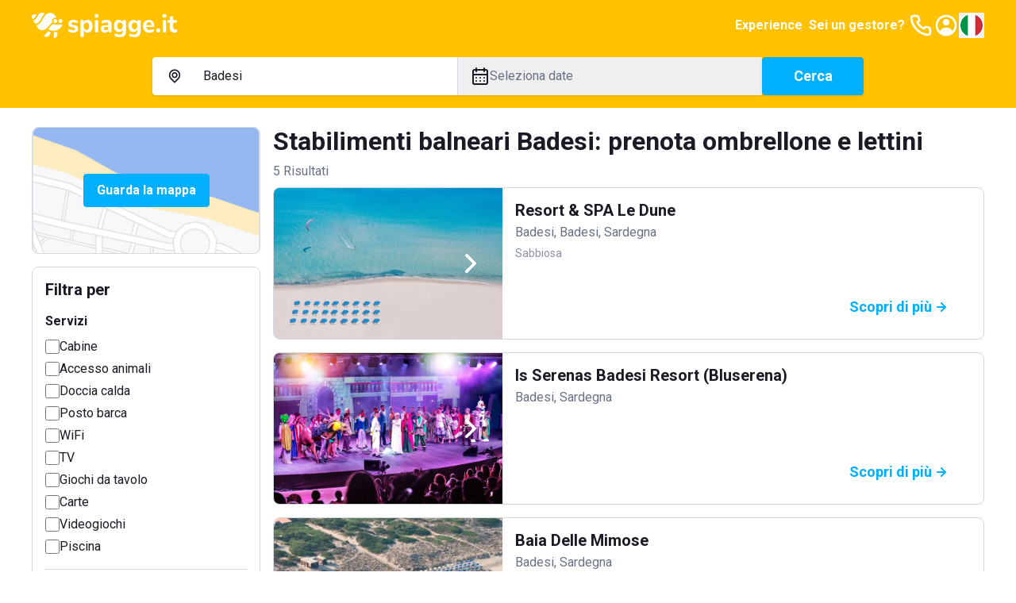

--- FILE ---
content_type: text/html; charset=utf-8
request_url: https://www.spiagge.it/stabilimenti-balneari/badesi/
body_size: 45213
content:
<!DOCTYPE html><html lang="it" class="notranslate h-full" translate="no"><head><meta charSet="utf-8"/><meta name="viewport" content="width=device-width, initial-scale=1"/><link rel="preload" as="image" href="/_next/static/media/spiaggeit-logo.23a2d44a.svg" fetchPriority="high"/><link rel="preload" as="image" href="/_next/static/media/it.a33eed70.svg" fetchPriority="high"/><link rel="preload" as="image" href="/_next/static/media/spiaggeit-logo-neg-v.c2c3810c.svg" fetchPriority="high"/><link rel="stylesheet" href="/_next/static/css/f80168f73e01a858.css" data-precedence="next"/><link rel="stylesheet" href="/_next/static/css/8a222d8169cbbc7a.css" data-precedence="next"/><link rel="stylesheet" href="/_next/static/css/42344e65ce4bef86.css" data-precedence="next"/><link rel="stylesheet" href="/_next/static/css/2409f0f7dcfdfef3.css" data-precedence="next"/><link rel="preload" as="script" fetchPriority="low" href="/_next/static/chunks/webpack-4f42d5c29596feb4.js"/><script src="/_next/static/chunks/52774a7f-95a9dea5ed44dfbd.js" async=""></script><script src="/_next/static/chunks/fd9d1056-1bef19e14ad7a26c.js" async=""></script><script src="/_next/static/chunks/4553-3b7f76d7e28f462f.js" async=""></script><script src="/_next/static/chunks/main-app-223fe753b2978a09.js" async=""></script><script src="/_next/static/chunks/6137-484305849281ec28.js" async=""></script><script src="/_next/static/chunks/2972-df016f286a02c28d.js" async=""></script><script src="/_next/static/chunks/5909-d985bd09c3e76fe3.js" async=""></script><script src="/_next/static/chunks/2346-9e60240177321b2d.js" async=""></script><script src="/_next/static/chunks/5106-2d37f7bc00ab2dbe.js" async=""></script><script src="/_next/static/chunks/5878-82468deb417b95d1.js" async=""></script><script src="/_next/static/chunks/4318-3724670e18bb446c.js" async=""></script><script src="/_next/static/chunks/813-bb2ab49b7e93dd30.js" async=""></script><script src="/_next/static/chunks/7379-a9eecdfe89a72521.js" async=""></script><script src="/_next/static/chunks/app/(site)/layout-a4e434547d268d65.js" async=""></script><script src="/_next/static/chunks/129-2e491d8692fbb5db.js" async=""></script><script src="/_next/static/chunks/app/layout-e4c6bdb1f5941f7e.js" async=""></script><script src="/_next/static/chunks/7529-5a0f44cb3b2fcb93.js" async=""></script><script src="/_next/static/chunks/6895-db3cec0397f90e1f.js" async=""></script><script src="/_next/static/chunks/app/global-error-05001f86fd05d67e.js" async=""></script><script src="/_next/static/chunks/4e6af11a-2fcb9ea43a5f6885.js" async=""></script><script src="/_next/static/chunks/412-a25ab276fd6844f0.js" async=""></script><script src="/_next/static/chunks/8446-edd0b8fe143743e7.js" async=""></script><script src="/_next/static/chunks/3616-586fbf06cd2c58a6.js" async=""></script><script src="/_next/static/chunks/3526-ecf2f871b1fcf956.js" async=""></script><script src="/_next/static/chunks/9521-7733b2351aaa3e72.js" async=""></script><script src="/_next/static/chunks/7725-255e3c991138b63b.js" async=""></script><script src="/_next/static/chunks/9428-02d59b29bc618604.js" async=""></script><script src="/_next/static/chunks/7681-43f5568235b612d3.js" async=""></script><script src="/_next/static/chunks/app/(site)/stabilimenti-balneari/%5B%5B...slug%5D%5D/page-4f740372f4cf645e.js" async=""></script><link rel="preload" href="https://cs.iubenda.com/autoblocking/2117776.js" as="script"/><link rel="preload" href="//cdn.iubenda.com/cs/ccpa/stub.js" as="script"/><link rel="preload" href="//cdn.iubenda.com/cs/iubenda_cs.js" as="script"/><link rel="preload" href="https://www.googletagmanager.com/gtm.js?id=GTM-N2DKXM4" as="script"/><link rel="preload" href="https://www.google.com/recaptcha/api.js?render=explicit" as="script"/><link rel="preconnect" href="https://dev.visualwebsiteoptimizer.com"/><title>Stabilimenti balneari Badesi: prenotazione spiagge</title><meta name="description" content="Prenota online un ombrellone nelle spiagge e località balneari più belle nel comune di Badesi."/><meta name="robots" content="index, follow, notranslate"/><link rel="canonical" href="https://www.spiagge.it/stabilimenti-balneari/badesi/"/><meta property="og:title" content="Stabilimenti balneari Badesi: prenotazione spiagge"/><meta property="og:description" content="Prenota online un ombrellone nelle spiagge e località balneari più belle nel comune di Badesi."/><meta property="og:url" content="https://www.spiagge.it/"/><meta property="og:site_name" content="Spiagge.it"/><meta name="twitter:card" content="summary"/><meta name="twitter:site" content="@spiaggeit"/><meta name="twitter:title" content="Stabilimenti balneari Badesi: prenotazione spiagge"/><meta name="twitter:description" content="Prenota online un ombrellone nelle spiagge e località balneari più belle nel comune di Badesi."/><link rel="icon" href="/favicon.ico" type="image/x-icon" sizes="152x152"/><link rel="icon" href="/icon1.png?bf761d9d8b956ffd" type="image/png" sizes="196x196"/><link rel="icon" href="/icon2.png?f81fd5b768ce1dc1" type="image/png" sizes="128x128"/><link rel="icon" href="/icon3.png?05e6ee0592582d95" type="image/png" sizes="96x96"/><link rel="icon" href="/icon4.png?5389da67edfc9a96" type="image/png" sizes="32x32"/><link rel="icon" href="/icon5.png?0b6f260f6de242e2" type="image/png" sizes="16x16"/><link rel="apple-touch-icon" href="/apple-icon1.png?058b25d6d51ece1f" type="image/png" sizes="152x152"/><link rel="apple-touch-icon" href="/apple-icon2.png?71afd33a2473e42d" type="image/png" sizes="144x144"/><link rel="apple-touch-icon" href="/apple-icon3.png?2cbfb04843832de3" type="image/png" sizes="120x120"/><link rel="apple-touch-icon" href="/apple-icon4.png?c697111fba09033d" type="image/png" sizes="114x114"/><link rel="apple-touch-icon" href="/apple-icon5.png?e7b25f34134cb852" type="image/png" sizes="76x76"/><link rel="apple-touch-icon" href="/apple-icon6.png?4baef86fe332c7e3" type="image/png" sizes="72x72"/><link rel="apple-touch-icon" href="/apple-icon7.png?86da0592c8bcbbc5" type="image/png" sizes="60x60"/><link rel="apple-touch-icon" href="/apple-icon8.png?ecf9ab2b135e270c" type="image/png" sizes="57x57"/><meta name="next-size-adjust"/><script type="text/javascript" id="vwoCode">window._vwo_code||(function(){var account_id=795538,version=2.1,settings_tolerance=2000,hide_element='body',hide_element_style='opacity:0 !important;filter:alpha(opacity=0) !important;background:none !important',f=false,w=window,d=document,v=d.querySelector('#vwoCode'),cK='_vwo_'+account_id+'_settings',cc={};try{var c=JSON.parse(localStorage.getItem('_vwo_'+account_id+'_config'));cc=c&&typeof c==='object'?c:{}}catch(e){}var stT=cc.stT==='session'?w.sessionStorage:w.localStorage;code={nonce:v&&v.nonce,use_existing_jquery:function(){return typeof use_existing_jquery!=='undefined'?use_existing_jquery:undefined},library_tolerance:function(){return typeof library_tolerance!=='undefined'?library_tolerance:undefined},settings_tolerance:function(){return cc.sT||settings_tolerance},hide_element_style:function(){return'{'+(cc.hES||hide_element_style)+'}'},hide_element:function(){if(performance.getEntriesByName('first-contentful-paint')[0]){return''}return typeof cc.hE==='string'?cc.hE:hide_element},getVersion:function(){return version},finish:function(e){if(!f){f=true;var t=d.getElementById('_vis_opt_path_hides');if(t)t.parentNode.removeChild(t);if(e)(new Image).src='https://dev.visualwebsiteoptimizer.com/ee.gif?a='+account_id+e}},finished:function(){return f},addScript:function(e){var t=d.createElement('script');t.type='text/javascript';if(e.src){t.src=e.src}else{t.text=e.text}v&&t.setAttribute('nonce',v.nonce);d.getElementsByTagName('head')[0].appendChild(t)},load:function(e,t){var n=this.getSettings(),i=d.createElement('script'),r=this;t=t||{};if(n){i.textContent=n;d.getElementsByTagName('head')[0].appendChild(i);if(!w.VWO||VWO.caE){stT.removeItem(cK);r.load(e)}}else{var o=new XMLHttpRequest;o.open('GET',e,true);o.withCredentials=!t.dSC;o.responseType=t.responseType||'text';o.onload=function(){if(t.onloadCb){return t.onloadCb(o,e)}if(o.status===200||o.status===304){w._vwo_code.addScript({text:o.responseText})}else{w._vwo_code.finish('&e=loading_failure:'+e)}};o.onerror=function(){if(t.onerrorCb){return t.onerrorCb(e)}w._vwo_code.finish('&e=loading_failure:'+e)};o.send()}},getSettings:function(){try{var e=stT.getItem(cK);if(!e){return}e=JSON.parse(e);if(Date.now()>e.e){stT.removeItem(cK);return}return e.s}catch(e){return}},init:function(){if(d.URL.indexOf('__vwo_disable__')>-1)return;var e=this.settings_tolerance();w._vwo_settings_timer=setTimeout(function(){w._vwo_code.finish();stT.removeItem(cK)},e);var t;if(this.hide_element()!=='body'){t=d.createElement('style');var n=this.hide_element(),i=n?n+this.hide_element_style():'',r=d.getElementsByTagName('head')[0];t.setAttribute('id','_vis_opt_path_hides');v&&t.setAttribute('nonce',v.nonce);t.setAttribute('type','text/css');if(t.styleSheet)t.styleSheet.cssText=i;else t.appendChild(d.createTextNode(i));r.appendChild(t)}else{t=d.getElementsByTagName('head')[0];var i=d.createElement('div');i.style.cssText='z-index:2147483647!important;position:fixed!important;left:0!important;top:0!important;width:100%!important;height:100%!important;background:white!important;';i.setAttribute('id','_vis_opt_path_hides');i.classList.add('_vis_hide_layer');t.parentNode.insertBefore(i,t.nextSibling)}var o=window._vis_opt_url||d.URL,s='https://dev.visualwebsiteoptimizer.com/j.php?a='+account_id+'&u='+encodeURIComponent(o)+'&vn='+version;if(w.location.search.indexOf('_vwo_xhr')!==-1){this.addScript({src:s})}else{this.load(s+'&x=true')}}};w._vwo_code=code;code.init()})();(function(){var i=window;function t(){if(i._vwo_code){var e=t.hidingStyle=document.getElementById('_vis_opt_path_hides')||t.hidingStyle;if(!i._vwo_code.finished()&&!_vwo_code.libExecuted&&(!i.VWO||!VWO.dNR)){if(!document.getElementById('_vis_opt_path_hides')){document.getElementsByTagName('head')[0].appendChild(e)}requestAnimationFrame(t)}}}t()});</script><script src="/_next/static/chunks/polyfills-42372ed130431b0a.js" noModule=""></script></head><body class="min-h-full bg-white font-sans text-base text-primary antialiased __variable_0cb770"><header class="fixed inset-x-0 top-0 z-300 h-16 bg-yellow-200 py-4 text-primary-inverted"><nav class="container flex items-center justify-between gap-4"><a class="shrink-0" href="https://www.spiagge.it/"><img alt="Logo Spiagge.it" fetchPriority="high" width="182" height="32" decoding="async" data-nimg="1" class="h-8 w-auto" style="color:transparent" src="/_next/static/media/spiaggeit-logo.23a2d44a.svg"/></a><div class="flex items-center gap-4"><a href="https://experiences.spiagge.it/it?aid=Spiagge-Affiliate" class="hidden p-1 font-bold lg:block" target="_blank">Experience</a><a href="https://www.spiagge.it/gestionale-spiaggia/" target="_blank" class="hidden p-1 font-bold lg:block">Sei un gestore?</a><a href="tel:+390541772375" class="hidden lg:block"><svg xmlns="http://www.w3.org/2000/svg" width="24" height="24" fill="none" viewBox="0 0 24 24" class="size-8"><path fill="currentColor" d="M19.44 13c-.22 0-.45-.07-.67-.12a9.443 9.443 0 0 1-1.31-.39 2 2 0 0 0-2.48 1l-.22.45a12.18 12.18 0 0 1-2.66-2 12.18 12.18 0 0 1-2-2.66l.42-.28a2 2 0 0 0 1-2.48 10.32 10.32 0 0 1-.39-1.31c-.05-.22-.09-.45-.12-.68a3 3 0 0 0-3-2.49h-3a3 3 0 0 0-3 3.41 19 19 0 0 0 16.52 16.46h.38a3 3 0 0 0 2.741-1.778 3 3 0 0 0 .259-1.232v-3a3 3 0 0 0-2.47-2.9m.5 6a1 1 0 0 1-.723.962 1.05 1.05 0 0 1-.437.038A17 17 0 0 1 4.07 5.22a1.09 1.09 0 0 1 .25-.82 1 1 0 0 1 .75-.34h3a1 1 0 0 1 1 .79c.04.273.09.543.15.81.116.527.27 1.045.46 1.55l-1.4.65a1 1 0 0 0-.49 1.33 14.49 14.49 0 0 0 7 7 1 1 0 0 0 .76 0 1.002 1.002 0 0 0 .57-.52l.62-1.4c.517.185 1.045.338 1.58.46.267.06.537.11.81.15a1 1 0 0 1 .79 1z"></path></svg></a><a href="https://www.spiagge.it/login/?cb=profilo"><svg xmlns="http://www.w3.org/2000/svg" width="24" height="24" fill="currentColor" viewBox="0 0 24 24" class="size-8"><path d="M12 12a3 3 0 1 0 0-6 3 3 0 0 0 0 6"></path><path fill-rule="evenodd" d="M18.487 19.611A9.978 9.978 0 0 0 22 12c0-5.523-4.477-10-10-10S2 6.477 2 12a9.978 9.978 0 0 0 3.513 7.611A9.96 9.96 0 0 0 12 22c2.475 0 4.74-.9 6.487-2.389m-.657-2.267A7.592 7.592 0 0 0 20 12a8 8 0 1 0-13.875 5.43C7.168 15.402 9.406 14 12 14c2.557 0 4.769 1.363 5.83 3.344" clip-rule="evenodd"></path></svg></a><button type="button" class="hidden lg:block" aria-label="Seleziona la lingua" id="radix-:R5i6fkq:" aria-haspopup="menu" aria-expanded="false" data-state="closed"><img alt="Italiano" fetchPriority="high" width="32" height="32" decoding="async" data-nimg="1" class="h-8 w-8 rounded-circle border-2 border-white shrink-0" style="color:transparent" src="/_next/static/media/it.a33eed70.svg"/></button><button type="button" aria-haspopup="dialog" aria-expanded="false" aria-controls="radix-:R6i6fkq:" data-state="closed" class="flex size-8 items-center justify-center lg:hidden"><svg xmlns="http://www.w3.org/2000/svg" width="24" height="24" fill="currentColor" viewBox="0 0 24 24" class="size-8"><path d="M3 8h18a1 1 0 1 0 0-2H3a1 1 0 0 0 0 2m18 8H3a1 1 0 0 0 0 2h18a1 1 0 0 0 0-2m0-5H3a1 1 0 0 0 0 2h18a1 1 0 0 0 0-2"></path></svg></button></div></nav></header><div id="header-offset" class="h-16"></div><main id="app"><div class="sticky inset-x-0 top-16 z-200 bg-yellow-200 px-4 pb-4 pt-2"><div class="md:hidden"><div><div class="mb-4 items-center justify-between font-bold text-primary hidden">Modifica ricerca<button><svg xmlns="http://www.w3.org/2000/svg" width="24" height="24" fill="currentColor" viewBox="0 0 24 24"><path d="m13.41 12 6.3-6.29a1.004 1.004 0 1 0-1.42-1.42L12 10.59l-6.29-6.3a1.004 1.004 0 0 0-1.42 1.42l6.3 6.29-6.3 6.29a1 1 0 0 0 .325 1.639 1 1 0 0 0 1.095-.219l6.29-6.3 6.29 6.3a1.002 1.002 0 0 0 1.639-.325 1 1 0 0 0-.219-1.095z"></path></svg></button></div><div class="md:rounded md:bg-yellow-200"><form class="md:flex md:items-center md:gap-4"><div class="mb-4 rounded-sm bg-white text-base shadow md:mb-0 md:flex md:grow"><div class="border-b md:min-w-0 md:flex-1 md:border-b-0 md:border-r"><button class="flex w-full select-none items-center gap-2 overflow-hidden whitespace-nowrap px-4 py-3 text-left text-base transition-colors focus-visible:outline-none md:hidden" type="button" aria-haspopup="dialog" aria-expanded="false" aria-controls="radix-:Rlikvfeafkq:" data-state="closed"><svg xmlns="http://www.w3.org/2000/svg" width="25" height="24" fill="currentColor" viewBox="0 0 25 24" class="size-6 shrink-0"><path d="M17.811 5.23A7.45 7.45 0 0 0 12.505 3c-1.99 0-3.9.802-5.307 2.23A7.67 7.67 0 0 0 5 10.614c0 2.019.79 3.955 2.198 5.383l4.661 4.738a.884.884 0 0 0 .628.265.874.874 0 0 0 .628-.265l4.696-4.783A7.638 7.638 0 0 0 20 10.592c0-2.012-.787-3.94-2.189-5.362m-1.265 9.44-4.041 4.118-4.042-4.119A5.823 5.823 0 0 1 6.9 11.701a5.874 5.874 0 0 1 .326-3.348 5.78 5.78 0 0 1 2.104-2.6 5.655 5.655 0 0 1 3.174-.977c1.13 0 2.234.34 3.173.977a5.779 5.779 0 0 1 2.105 2.6 5.874 5.874 0 0 1 .326 3.348 5.823 5.823 0 0 1-1.563 2.968M9.851 7.858a3.905 3.905 0 0 0-1.115 2.737c0 1.025.401 2.01 1.115 2.736.53.54 1.206.907 1.942 1.058a3.76 3.76 0 0 0 2.195-.209 3.823 3.823 0 0 0 1.713-1.407c.422-.63.652-1.372.66-2.134a3.853 3.853 0 0 0-.284-1.482 3.808 3.808 0 0 0-.83-1.254 3.801 3.801 0 0 0-1.23-.853 3.756 3.756 0 0 0-4.166.808m4.148 4.2a2.038 2.038 0 0 1-2.604.277 2.088 2.088 0 0 1-.833-1.13 2.12 2.12 0 0 1 .063-1.41 2.08 2.08 0 0 1 .932-1.047c.42-.23.907-.303 1.376-.209.468.095.89.351 1.192.726.303.375.468.845.467 1.33a2.104 2.104 0 0 1-.637 1.462z"></path></svg><span>Badesi</span></button><div class="relative hidden items-center gap-2 px-4 py-3 md:flex"><svg xmlns="http://www.w3.org/2000/svg" width="25" height="24" fill="currentColor" viewBox="0 0 25 24" class="size-6 shrink-0"><path d="M17.811 5.23A7.45 7.45 0 0 0 12.505 3c-1.99 0-3.9.802-5.307 2.23A7.67 7.67 0 0 0 5 10.614c0 2.019.79 3.955 2.198 5.383l4.661 4.738a.884.884 0 0 0 .628.265.874.874 0 0 0 .628-.265l4.696-4.783A7.638 7.638 0 0 0 20 10.592c0-2.012-.787-3.94-2.189-5.362m-1.265 9.44-4.041 4.118-4.042-4.119A5.823 5.823 0 0 1 6.9 11.701a5.874 5.874 0 0 1 .326-3.348 5.78 5.78 0 0 1 2.104-2.6 5.655 5.655 0 0 1 3.174-.977c1.13 0 2.234.34 3.173.977a5.779 5.779 0 0 1 2.105 2.6 5.874 5.874 0 0 1 .326 3.348 5.823 5.823 0 0 1-1.563 2.968M9.851 7.858a3.905 3.905 0 0 0-1.115 2.737c0 1.025.401 2.01 1.115 2.736.53.54 1.206.907 1.942 1.058a3.76 3.76 0 0 0 2.195-.209 3.823 3.823 0 0 0 1.713-1.407c.422-.63.652-1.372.66-2.134a3.853 3.853 0 0 0-.284-1.482 3.808 3.808 0 0 0-.83-1.254 3.801 3.801 0 0 0-1.23-.853 3.756 3.756 0 0 0-4.166.808m4.148 4.2a2.038 2.038 0 0 1-2.604.277 2.088 2.088 0 0 1-.833-1.13 2.12 2.12 0 0 1 .063-1.41 2.08 2.08 0 0 1 .932-1.047c.42-.23.907-.303 1.376-.209.468.095.89.351 1.192.726.303.375.468.845.467 1.33a2.104 2.104 0 0 1-.637 1.462z"></path></svg><input data-testid="search-input-desktop" placeholder="Dove vuoi andare?" class="absolute inset-0 bg-transparent py-3 pl-12 pr-4 placeholder:text-secondary focus-visible:outline-none" aria-activedescendant="" aria-autocomplete="list" aria-controls="downshift-:R15ikvfeafkq:-menu" aria-expanded="false" aria-labelledby="downshift-:R15ikvfeafkq:-label" autoComplete="off" id="downshift-:R15ikvfeafkq:-input" role="combobox" value="Badesi"/><div class="absolute left-0 top-full z-100 mt-1 max-h-[calc(100vh_-_16rem)] w-full space-y-1 overflow-y-auto rounded bg-white px-4 pb-2 pt-3 shadow hidden" id="downshift-:R15ikvfeafkq:-menu" role="listbox" aria-labelledby="downshift-:R15ikvfeafkq:-label"></div></div></div><div class="md:min-w-0 md:flex-1"><button class="flex w-full select-none items-center gap-2 overflow-hidden whitespace-nowrap px-4 py-3 text-left text-base transition-colors focus-visible:outline-none" data-testid="datepicker-trigger" type="button" aria-haspopup="dialog" aria-expanded="false" aria-controls="radix-:R9ikvfeafkq:" data-state="closed"><svg xmlns="http://www.w3.org/2000/svg" width="24" height="24" fill="currentColor" viewBox="0 0 24 24" class="size-6 shrink-0"><path d="M12 19a1 1 0 1 0 0-2 1 1 0 0 0 0 2m5 0a1 1 0 1 0 0-2 1 1 0 0 0 0 2m0-4a1 1 0 1 0 0-2 1 1 0 0 0 0 2m-5 0a1 1 0 1 0 0-2 1 1 0 0 0 0 2m7-12h-1V2a1 1 0 0 0-2 0v1H8V2a1 1 0 0 0-2 0v1H5a3 3 0 0 0-3 3v14a3 3 0 0 0 3 3h14a3 3 0 0 0 3-3V6a3 3 0 0 0-3-3m1 17a1 1 0 0 1-1 1H5a1 1 0 0 1-1-1v-9h16zm0-11H4V6a1 1 0 0 1 1-1h1v1a1 1 0 0 0 2 0V5h8v1a1 1 0 0 0 2 0V5h1a1 1 0 0 1 1 1zM7 15a1 1 0 1 0 0-2 1 1 0 0 0 0 2m0 4a1 1 0 1 0 0-2 1 1 0 0 0 0 2"></path></svg><span class="overflow-hidden text-ellipsis text-secondary" data-testid="datepicker-period">Seleziona date</span></button></div></div><button class="select-none items-center justify-center gap-2 whitespace-nowrap rounded-sm border px-6 py-[calc(0.75rem_-_1px)] text-center align-middle font-bold transition-colors focus-visible:outline-none focus-visible:ring-1 disabled:pointer-events-none disabled:opacity-20 border-blue-300 bg-blue-300 text-primary-inverted hover:border-blue-500 hover:bg-blue-500 flex w-full text-[1.125rem] leading-6 shadow md:shrink-0" data-testid="search-submit">Cerca</button></form></div></div></div><div class="hidden md:block"><div class="md:rounded md:bg-yellow-200 mx-auto max-w-4xl"><form class="md:flex md:items-center md:gap-4"><div class="mb-4 rounded-sm bg-white text-base shadow md:mb-0 md:flex md:grow"><div class="border-b md:min-w-0 md:flex-1 md:border-b-0 md:border-r"><button class="flex w-full select-none items-center gap-2 overflow-hidden whitespace-nowrap px-4 py-3 text-left text-base transition-colors focus-visible:outline-none md:hidden" type="button" aria-haspopup="dialog" aria-expanded="false" aria-controls="radix-:R5ckvfeafkq:" data-state="closed"><svg xmlns="http://www.w3.org/2000/svg" width="25" height="24" fill="currentColor" viewBox="0 0 25 24" class="size-6 shrink-0"><path d="M17.811 5.23A7.45 7.45 0 0 0 12.505 3c-1.99 0-3.9.802-5.307 2.23A7.67 7.67 0 0 0 5 10.614c0 2.019.79 3.955 2.198 5.383l4.661 4.738a.884.884 0 0 0 .628.265.874.874 0 0 0 .628-.265l4.696-4.783A7.638 7.638 0 0 0 20 10.592c0-2.012-.787-3.94-2.189-5.362m-1.265 9.44-4.041 4.118-4.042-4.119A5.823 5.823 0 0 1 6.9 11.701a5.874 5.874 0 0 1 .326-3.348 5.78 5.78 0 0 1 2.104-2.6 5.655 5.655 0 0 1 3.174-.977c1.13 0 2.234.34 3.173.977a5.779 5.779 0 0 1 2.105 2.6 5.874 5.874 0 0 1 .326 3.348 5.823 5.823 0 0 1-1.563 2.968M9.851 7.858a3.905 3.905 0 0 0-1.115 2.737c0 1.025.401 2.01 1.115 2.736.53.54 1.206.907 1.942 1.058a3.76 3.76 0 0 0 2.195-.209 3.823 3.823 0 0 0 1.713-1.407c.422-.63.652-1.372.66-2.134a3.853 3.853 0 0 0-.284-1.482 3.808 3.808 0 0 0-.83-1.254 3.801 3.801 0 0 0-1.23-.853 3.756 3.756 0 0 0-4.166.808m4.148 4.2a2.038 2.038 0 0 1-2.604.277 2.088 2.088 0 0 1-.833-1.13 2.12 2.12 0 0 1 .063-1.41 2.08 2.08 0 0 1 .932-1.047c.42-.23.907-.303 1.376-.209.468.095.89.351 1.192.726.303.375.468.845.467 1.33a2.104 2.104 0 0 1-.637 1.462z"></path></svg><span>Badesi</span></button><div class="relative hidden items-center gap-2 px-4 py-3 md:flex"><svg xmlns="http://www.w3.org/2000/svg" width="25" height="24" fill="currentColor" viewBox="0 0 25 24" class="size-6 shrink-0"><path d="M17.811 5.23A7.45 7.45 0 0 0 12.505 3c-1.99 0-3.9.802-5.307 2.23A7.67 7.67 0 0 0 5 10.614c0 2.019.79 3.955 2.198 5.383l4.661 4.738a.884.884 0 0 0 .628.265.874.874 0 0 0 .628-.265l4.696-4.783A7.638 7.638 0 0 0 20 10.592c0-2.012-.787-3.94-2.189-5.362m-1.265 9.44-4.041 4.118-4.042-4.119A5.823 5.823 0 0 1 6.9 11.701a5.874 5.874 0 0 1 .326-3.348 5.78 5.78 0 0 1 2.104-2.6 5.655 5.655 0 0 1 3.174-.977c1.13 0 2.234.34 3.173.977a5.779 5.779 0 0 1 2.105 2.6 5.874 5.874 0 0 1 .326 3.348 5.823 5.823 0 0 1-1.563 2.968M9.851 7.858a3.905 3.905 0 0 0-1.115 2.737c0 1.025.401 2.01 1.115 2.736.53.54 1.206.907 1.942 1.058a3.76 3.76 0 0 0 2.195-.209 3.823 3.823 0 0 0 1.713-1.407c.422-.63.652-1.372.66-2.134a3.853 3.853 0 0 0-.284-1.482 3.808 3.808 0 0 0-.83-1.254 3.801 3.801 0 0 0-1.23-.853 3.756 3.756 0 0 0-4.166.808m4.148 4.2a2.038 2.038 0 0 1-2.604.277 2.088 2.088 0 0 1-.833-1.13 2.12 2.12 0 0 1 .063-1.41 2.08 2.08 0 0 1 .932-1.047c.42-.23.907-.303 1.376-.209.468.095.89.351 1.192.726.303.375.468.845.467 1.33a2.104 2.104 0 0 1-.637 1.462z"></path></svg><input data-testid="search-input-desktop" placeholder="Dove vuoi andare?" class="absolute inset-0 bg-transparent py-3 pl-12 pr-4 placeholder:text-secondary focus-visible:outline-none" aria-activedescendant="" aria-autocomplete="list" aria-controls="downshift-:R9ckvfeafkq:-menu" aria-expanded="false" aria-labelledby="downshift-:R9ckvfeafkq:-label" autoComplete="off" id="downshift-:R9ckvfeafkq:-input" role="combobox" value="Badesi"/><div class="absolute left-0 top-full z-100 mt-1 max-h-[calc(100vh_-_16rem)] w-full space-y-1 overflow-y-auto rounded bg-white px-4 pb-2 pt-3 shadow hidden" id="downshift-:R9ckvfeafkq:-menu" role="listbox" aria-labelledby="downshift-:R9ckvfeafkq:-label"></div></div></div><div class="md:min-w-0 md:flex-1"><button class="flex w-full select-none items-center gap-2 overflow-hidden whitespace-nowrap px-4 py-3 text-left text-base transition-colors focus-visible:outline-none" data-testid="datepicker-trigger" type="button" aria-haspopup="dialog" aria-expanded="false" aria-controls="radix-:R2ckvfeafkq:" data-state="closed"><svg xmlns="http://www.w3.org/2000/svg" width="24" height="24" fill="currentColor" viewBox="0 0 24 24" class="size-6 shrink-0"><path d="M12 19a1 1 0 1 0 0-2 1 1 0 0 0 0 2m5 0a1 1 0 1 0 0-2 1 1 0 0 0 0 2m0-4a1 1 0 1 0 0-2 1 1 0 0 0 0 2m-5 0a1 1 0 1 0 0-2 1 1 0 0 0 0 2m7-12h-1V2a1 1 0 0 0-2 0v1H8V2a1 1 0 0 0-2 0v1H5a3 3 0 0 0-3 3v14a3 3 0 0 0 3 3h14a3 3 0 0 0 3-3V6a3 3 0 0 0-3-3m1 17a1 1 0 0 1-1 1H5a1 1 0 0 1-1-1v-9h16zm0-11H4V6a1 1 0 0 1 1-1h1v1a1 1 0 0 0 2 0V5h8v1a1 1 0 0 0 2 0V5h1a1 1 0 0 1 1 1zM7 15a1 1 0 1 0 0-2 1 1 0 0 0 0 2m0 4a1 1 0 1 0 0-2 1 1 0 0 0 0 2"></path></svg><span class="overflow-hidden text-ellipsis text-secondary" data-testid="datepicker-period">Seleziona date</span></button></div></div><button class="select-none items-center justify-center gap-2 whitespace-nowrap rounded-sm border px-6 py-[calc(0.75rem_-_1px)] text-center align-middle font-bold transition-colors focus-visible:outline-none focus-visible:ring-1 disabled:pointer-events-none disabled:opacity-20 border-blue-300 bg-blue-300 text-primary-inverted hover:border-blue-500 hover:bg-blue-500 flex w-full text-[1.125rem] leading-6 shadow md:shrink-0 md:w-32" data-testid="search-submit">Cerca</button></form></div></div></div><div class="container"><div class="py-4 lg:grid lg:grid-cols-4 lg:gap-4 lg:py-6"><div class="hidden space-y-4 lg:col-span-1 lg:block"><div class="relative flex h-40 w-full items-center justify-center rounded border"><img alt="Guarda la mappa" loading="lazy" width="576" height="324" decoding="async" data-nimg="1" class="absolute inset-0 h-full w-full object-cover" style="color:transparent" srcSet="/_next/image/?url=%2F_next%2Fstatic%2Fmedia%2Fserp-map-preview.9c2655ee.png&amp;w=640&amp;q=75 1x, /_next/image/?url=%2F_next%2Fstatic%2Fmedia%2Fserp-map-preview.9c2655ee.png&amp;w=1200&amp;q=75 2x" src="/_next/image/?url=%2F_next%2Fstatic%2Fmedia%2Fserp-map-preview.9c2655ee.png&amp;w=1200&amp;q=75"/></div><div class="p-4 rounded border"><h3 class="mb-4 hidden text-lg font-bold lg:block">Filtra per</h3><div class="mb-4 space-y-1 border-b pb-4 last:mb-0 last:border-0 last:pb-0"><h6 class="mb-2 font-bold">Servizi</h6><div class="flex items-center gap-2"><input type="checkbox" id="desktop_9" data-testid="desktop_9" class="min-h-[18px] min-w-[18px] cursor-pointer rounded-sm border-2" value="9"/><label class="cursor-pointer" for="desktop_9">Cabine</label></div><div class="flex items-center gap-2"><input type="checkbox" id="desktop_2" data-testid="desktop_2" class="min-h-[18px] min-w-[18px] cursor-pointer rounded-sm border-2" value="2"/><label class="cursor-pointer" for="desktop_2">Accesso animali</label></div><div class="flex items-center gap-2"><input type="checkbox" id="desktop_16" data-testid="desktop_16" class="min-h-[18px] min-w-[18px] cursor-pointer rounded-sm border-2" value="16"/><label class="cursor-pointer" for="desktop_16">Doccia calda</label></div><div class="flex items-center gap-2"><input type="checkbox" id="desktop_21" data-testid="desktop_21" class="min-h-[18px] min-w-[18px] cursor-pointer rounded-sm border-2" value="21"/><label class="cursor-pointer" for="desktop_21">Posto barca</label></div><div class="flex items-center gap-2"><input type="checkbox" id="desktop_25" data-testid="desktop_25" class="min-h-[18px] min-w-[18px] cursor-pointer rounded-sm border-2" value="25"/><label class="cursor-pointer" for="desktop_25">WiFi</label></div><div class="flex items-center gap-2"><input type="checkbox" id="desktop_23" data-testid="desktop_23" class="min-h-[18px] min-w-[18px] cursor-pointer rounded-sm border-2" value="23"/><label class="cursor-pointer" for="desktop_23">TV</label></div><div class="flex items-center gap-2"><input type="checkbox" id="desktop_0" data-testid="desktop_0" class="min-h-[18px] min-w-[18px] cursor-pointer rounded-sm border-2" value="0"/><label class="cursor-pointer" for="desktop_0">Giochi da tavolo</label></div><div class="flex items-center gap-2"><input type="checkbox" id="desktop_12" data-testid="desktop_12" class="min-h-[18px] min-w-[18px] cursor-pointer rounded-sm border-2" value="12"/><label class="cursor-pointer" for="desktop_12">Carte</label></div><div class="flex items-center gap-2"><input type="checkbox" id="desktop_24" data-testid="desktop_24" class="min-h-[18px] min-w-[18px] cursor-pointer rounded-sm border-2" value="24"/><label class="cursor-pointer" for="desktop_24">Videogiochi</label></div><div class="flex items-center gap-2"><input type="checkbox" id="desktop_20" data-testid="desktop_20" class="min-h-[18px] min-w-[18px] cursor-pointer rounded-sm border-2" value="20"/><label class="cursor-pointer" for="desktop_20">Piscina</label></div></div><div class="mb-4 space-y-1 border-b pb-4 last:mb-0 last:border-0 last:pb-0"><h6 class="mb-2 font-bold">Servizi per famiglie</h6><div class="flex items-center gap-2"><input type="checkbox" id="desktop_3" data-testid="desktop_3" class="min-h-[18px] min-w-[18px] cursor-pointer rounded-sm border-2" value="3"/><label class="cursor-pointer" for="desktop_3">Animazione</label></div><div class="flex items-center gap-2"><input type="checkbox" id="desktop_4" data-testid="desktop_4" class="min-h-[18px] min-w-[18px] cursor-pointer rounded-sm border-2" value="4"/><label class="cursor-pointer" for="desktop_4">Area giochi</label></div></div><div class="mb-4 space-y-1 border-b pb-4 last:mb-0 last:border-0 last:pb-0"><h6 class="mb-2 font-bold">Accessibilità</h6><div class="flex items-center gap-2"><input type="checkbox" id="desktop_22" data-testid="desktop_22" class="min-h-[18px] min-w-[18px] cursor-pointer rounded-sm border-2" value="22"/><label class="cursor-pointer" for="desktop_22">Spiaggia accessibile a disabili</label></div></div><div class="mb-4 space-y-1 border-b pb-4 last:mb-0 last:border-0 last:pb-0"><h6 class="mb-2 font-bold">Tipologia di spiaggia</h6><div class="flex items-center gap-2"><input type="checkbox" id="desktop_27" data-testid="desktop_27" class="min-h-[18px] min-w-[18px] cursor-pointer rounded-sm border-2" value="27"/><label class="cursor-pointer" for="desktop_27">Sabbiosa</label></div><div class="flex items-center gap-2"><input type="checkbox" id="desktop_28" data-testid="desktop_28" class="min-h-[18px] min-w-[18px] cursor-pointer rounded-sm border-2" value="28"/><label class="cursor-pointer" for="desktop_28">Con ciottoli</label></div><div class="flex items-center gap-2"><input type="checkbox" id="desktop_29" data-testid="desktop_29" class="min-h-[18px] min-w-[18px] cursor-pointer rounded-sm border-2" value="29"/><label class="cursor-pointer" for="desktop_29">Scogli</label></div><div class="flex items-center gap-2"><input type="checkbox" id="desktop_30" data-testid="desktop_30" class="min-h-[18px] min-w-[18px] cursor-pointer rounded-sm border-2" value="30"/><label class="cursor-pointer" for="desktop_30">Prato</label></div></div><div class="mb-4 space-y-1 border-b pb-4 last:mb-0 last:border-0 last:pb-0"><h6 class="mb-2 font-bold">Ristorazione</h6><div class="flex items-center gap-2"><input type="checkbox" id="desktop_5" data-testid="desktop_5" class="min-h-[18px] min-w-[18px] cursor-pointer rounded-sm border-2" value="5"/><label class="cursor-pointer" for="desktop_5">Bar</label></div><div class="flex items-center gap-2"><input type="checkbox" id="desktop_6" data-testid="desktop_6" class="min-h-[18px] min-w-[18px] cursor-pointer rounded-sm border-2" value="6"/><label class="cursor-pointer" for="desktop_6">Ristorante</label></div></div><div class="mb-4 space-y-1 border-b pb-4 last:mb-0 last:border-0 last:pb-0"><h6 class="mb-2 font-bold">Benessere</h6><div class="flex items-center gap-2"><input type="checkbox" id="desktop_17" data-testid="desktop_17" class="min-h-[18px] min-w-[18px] cursor-pointer rounded-sm border-2" value="17"/><label class="cursor-pointer" for="desktop_17">Idromassaggio</label></div></div><div class="mb-4 space-y-1 border-b pb-4 last:mb-0 last:border-0 last:pb-0"><h6 class="mb-2 font-bold">Sport e attività</h6><div class="flex items-center gap-2"><input type="checkbox" id="desktop_18" data-testid="desktop_18" class="min-h-[18px] min-w-[18px] cursor-pointer rounded-sm border-2" value="18"/><label class="cursor-pointer" for="desktop_18">Palestra</label></div><div class="flex items-center gap-2"><input type="checkbox" id="desktop_7" data-testid="desktop_7" class="min-h-[18px] min-w-[18px] cursor-pointer rounded-sm border-2" value="7"/><label class="cursor-pointer" for="desktop_7">Beach Volley</label></div><div class="flex items-center gap-2"><input type="checkbox" id="desktop_8" data-testid="desktop_8" class="min-h-[18px] min-w-[18px] cursor-pointer rounded-sm border-2" value="8"/><label class="cursor-pointer" for="desktop_8">Beach Soccer</label></div><div class="flex items-center gap-2"><input type="checkbox" id="desktop_10" data-testid="desktop_10" class="min-h-[18px] min-w-[18px] cursor-pointer rounded-sm border-2" value="10"/><label class="cursor-pointer" for="desktop_10">Calcio balilla</label></div><div class="flex items-center gap-2"><input type="checkbox" id="desktop_19" data-testid="desktop_19" class="min-h-[18px] min-w-[18px] cursor-pointer rounded-sm border-2" value="19"/><label class="cursor-pointer" for="desktop_19">Pedalò</label></div><div class="flex items-center gap-2"><input type="checkbox" id="desktop_11" data-testid="desktop_11" class="min-h-[18px] min-w-[18px] cursor-pointer rounded-sm border-2" value="11"/><label class="cursor-pointer" for="desktop_11">Canoe</label></div><div class="flex items-center gap-2"><input type="checkbox" id="desktop_13" data-testid="desktop_13" class="min-h-[18px] min-w-[18px] cursor-pointer rounded-sm border-2" value="13"/><label class="cursor-pointer" for="desktop_13">Corsi di windsurf</label></div><div class="flex items-center gap-2"><input type="checkbox" id="desktop_14" data-testid="desktop_14" class="min-h-[18px] min-w-[18px] cursor-pointer rounded-sm border-2" value="14"/><label class="cursor-pointer" for="desktop_14">Corsi di kitesurfing</label></div><div class="flex items-center gap-2"><input type="checkbox" id="desktop_15" data-testid="desktop_15" class="min-h-[18px] min-w-[18px] cursor-pointer rounded-sm border-2" value="15"/><label class="cursor-pointer" for="desktop_15">Corsi di vela</label></div></div></div></div><div class="lg:col-span-3"><h1 class="mb-2 text-xl font-bold lg:text-2xl">Stabilimenti balneari Badesi: prenota ombrellone e lettini</h1><div class="text-secondary lg:mb-2">5 Risultati</div><div class="sticky top-[8.5rem] z-100 -mx-4 flex justify-end bg-white px-4 py-2 lg:hidden"><button type="button" class="flex items-center gap-2 px-4 py-2 text-sm font-bold text-secondary rounded-r border-b border-r border-t"><svg xmlns="http://www.w3.org/2000/svg" width="24" height="24" fill="currentColor" viewBox="0 0 24 24" class="size-5 shrink-0"><path d="M20 8.18V3a1 1 0 0 0-2 0v5.18a3 3 0 0 0 0 5.64V21a1 1 0 0 0 2 0v-7.18a3 3 0 0 0 0-5.64M19 12a1 1 0 1 1 0-2 1 1 0 0 1 0 2m-6 2.18V3a1 1 0 0 0-2 0v11.18a3 3 0 0 0 0 5.64V21a1 1 0 0 0 2 0v-1.18a3 3 0 0 0 0-5.64M12 18a1 1 0 1 1 0-2 1 1 0 0 1 0 2M6 6.18V3a1 1 0 0 0-2 0v3.18a3 3 0 0 0 0 5.64V21a1 1 0 1 0 2 0v-9.18a3 3 0 0 0 0-5.64M5 10a1 1 0 1 1 0-2 1 1 0 0 1 0 2"></path></svg> <!-- -->Filtra</button></div><div class="-mx-4 space-y-2 bg-gray-25 lg:mx-0 lg:space-y-4 lg:bg-transparent"><div class="group result-card-b relative min-h-48 overflow-hidden border-y bg-white first:border-t-0 last:border-b-0 lg:rounded lg:border lg:first:border lg:last:border"><div class="relative overflow-hidden bg-gray-50 group-rcb:w-32 group-rcb:shrink-0 group-rcb:rounded lg:w-72 lg:shrink-0 lg:group-rcb:w-72 lg:group-rcb:rounded-none"><div class="swiper h-full group-rcb:hidden lg:group-rcb:block"><div class="swiper-wrapper"><div class="swiper-slide"><div class="absolute inset-0 flex items-center justify-center"><img alt="Spiagge.it" fetchPriority="high" width="114" height="65" decoding="async" data-nimg="1" class="w-36 select-none group-rcb:w-24 lg:w-40 lg:group-rcb:w-40" style="color:transparent" src="/_next/static/media/spiaggeit-logo-neg-v.c2c3810c.svg"/></div></div></div><div class="swiper-button-prev"><svg width="16" height="16" viewBox="0 0 16 16" fill="currentColor" xmlns="http://www.w3.org/2000/svg"><path d="M4.77273 8.71642L9.95455 13.7313C10.3182 14.0896 10.8636 14.0896 11.2273 13.7313C11.5909 13.3731 11.5909 12.8358 11.2273 12.4776L6.77273 8L11.2273 3.52239C11.5909 3.16418 11.5909 2.62687 11.2273 2.26866C11.0455 2.08955 10.8636 2 10.5909 2C10.3182 2 10.1364 2.08955 9.95455 2.26866L4.77273 7.28358C4.40909 7.73134 4.40909 8.26866 4.77273 8.71642C4.77273 8.62687 4.77273 8.62687 4.77273 8.71642Z"></path></svg></div><div class="swiper-button-next"><svg width="16" height="16" viewBox="0 0 16 16" fill="currentColor" xmlns="http://www.w3.org/2000/svg"><path d="M11.2071 7.33822L6.05674 2.26557C5.97214 2.18142 5.8715 2.11463 5.76062 2.06905C5.64973 2.02347 5.5308 2 5.41067 2C5.29055 2 5.17161 2.02347 5.06073 2.06905C4.94984 2.11463 4.8492 2.18142 4.76461 2.26557C4.59513 2.43379 4.5 2.66134 4.5 2.89853C4.5 3.13572 4.59513 3.36327 4.76461 3.53149L9.26886 8.02056L4.76461 12.4647C4.59513 12.633 4.5 12.8605 4.5 13.0977C4.5 13.3349 4.59513 13.5624 4.76461 13.7307C4.84888 13.8155 4.94938 13.883 5.06028 13.9292C5.17118 13.9754 5.29028 13.9995 5.41067 14C5.53106 13.9995 5.65016 13.9754 5.76106 13.9292C5.87196 13.883 5.97246 13.8155 6.05674 13.7307L11.2071 8.65801C11.2994 8.57393 11.3731 8.4719 11.4236 8.35832C11.474 8.24475 11.5 8.1221 11.5 7.99811C11.5 7.87412 11.474 7.75148 11.4236 7.63791C11.3731 7.52433 11.2994 7.42229 11.2071 7.33822Z"></path></svg></div></div><div class="group-rca:hidden group-rcb:h-full lg:hidden"><div class="absolute inset-0 flex items-center justify-center"><img alt="Spiagge.it" fetchPriority="high" width="114" height="65" decoding="async" data-nimg="1" class="w-36 select-none group-rcb:w-24 lg:w-40 lg:group-rcb:w-40" style="color:transparent" src="/_next/static/media/spiaggeit-logo-neg-v.c2c3810c.svg"/></div></div></div><div class="flex min-w-0 flex-col leading-none group-rca:relative group-rca:gap-3 group-rca:p-4 group-rcb:grow group-rcb:gap-2 lg:grow lg:p-4 lg:py-4 lg:group-rca:gap-4 lg:group-rcb:gap-4"><div class="group-rca:flex group-rca:items-end group-rca:justify-between group-rca:gap-3"><div class="lg:group-rca:grow"><div class=""><h3 class="mb-1 font-bold lg:text-lg"><a href="https://www.spiagge.it/stabilimenti-balneari/21734-resort-e-spa-le-dune/">Resort &amp; SPA Le Dune</a></h3></div><div class="text-sm text-secondary lg:text-base">Badesi, <!-- -->Badesi<!-- -->, Sardegna</div><div class="text-sm text-tertiary mt-1">Sabbiosa</div></div></div><div class="mt-auto flex items-center gap-2 group-rca:pt-2 group-rcb:block lg:gap-4 lg:group-rca:pt-0 lg:group-rcb:flex"><div class="ml-auto shrink-0"><a class="block after:absolute after:inset-0 after:z-10 focus-visible:outline-none lg:after:content-none" href="https://www.spiagge.it/stabilimenti-balneari/21734-resort-e-spa-le-dune/"><span class="button relative z-20 px-5 py-[calc(0.625rem_-_1px)] text-[1.125rem] lg:px-6 lg:py-[calc(0.75rem_-_1px)] border-white bg-white text-blue-300 hover:border-white hover:bg-white hover:text-blue-500">Scopri di più<svg xmlns="http://www.w3.org/2000/svg" width="24" height="24" fill="currentColor" viewBox="0 0 24 24" class="size-6 shrink-0"><path d="M17.92 11.62a1.001 1.001 0 0 0-.21-.33l-5-5a1.003 1.003 0 1 0-1.42 1.42l3.3 3.29H7a1 1 0 0 0 0 2h7.59l-3.3 3.29a1.002 1.002 0 0 0 .325 1.639 1 1 0 0 0 1.095-.219l5-5a1 1 0 0 0 .21-.33 1 1 0 0 0 0-.76"></path></svg></span></a></div></div></div></div><div class="group result-card-b relative min-h-48 overflow-hidden border-y bg-white first:border-t-0 last:border-b-0 lg:rounded lg:border lg:first:border lg:last:border"><div class="relative overflow-hidden bg-gray-50 group-rcb:w-32 group-rcb:shrink-0 group-rcb:rounded lg:w-72 lg:shrink-0 lg:group-rcb:w-72 lg:group-rcb:rounded-none"><div class="swiper h-full group-rcb:hidden lg:group-rcb:block"><div class="swiper-wrapper"><div class="swiper-slide"><div class="absolute inset-0 flex items-center justify-center"><img alt="Spiagge.it" fetchPriority="high" width="114" height="65" decoding="async" data-nimg="1" class="w-36 select-none group-rcb:w-24 lg:w-40 lg:group-rcb:w-40" style="color:transparent" src="/_next/static/media/spiaggeit-logo-neg-v.c2c3810c.svg"/></div></div></div><div class="swiper-button-prev"><svg width="16" height="16" viewBox="0 0 16 16" fill="currentColor" xmlns="http://www.w3.org/2000/svg"><path d="M4.77273 8.71642L9.95455 13.7313C10.3182 14.0896 10.8636 14.0896 11.2273 13.7313C11.5909 13.3731 11.5909 12.8358 11.2273 12.4776L6.77273 8L11.2273 3.52239C11.5909 3.16418 11.5909 2.62687 11.2273 2.26866C11.0455 2.08955 10.8636 2 10.5909 2C10.3182 2 10.1364 2.08955 9.95455 2.26866L4.77273 7.28358C4.40909 7.73134 4.40909 8.26866 4.77273 8.71642C4.77273 8.62687 4.77273 8.62687 4.77273 8.71642Z"></path></svg></div><div class="swiper-button-next"><svg width="16" height="16" viewBox="0 0 16 16" fill="currentColor" xmlns="http://www.w3.org/2000/svg"><path d="M11.2071 7.33822L6.05674 2.26557C5.97214 2.18142 5.8715 2.11463 5.76062 2.06905C5.64973 2.02347 5.5308 2 5.41067 2C5.29055 2 5.17161 2.02347 5.06073 2.06905C4.94984 2.11463 4.8492 2.18142 4.76461 2.26557C4.59513 2.43379 4.5 2.66134 4.5 2.89853C4.5 3.13572 4.59513 3.36327 4.76461 3.53149L9.26886 8.02056L4.76461 12.4647C4.59513 12.633 4.5 12.8605 4.5 13.0977C4.5 13.3349 4.59513 13.5624 4.76461 13.7307C4.84888 13.8155 4.94938 13.883 5.06028 13.9292C5.17118 13.9754 5.29028 13.9995 5.41067 14C5.53106 13.9995 5.65016 13.9754 5.76106 13.9292C5.87196 13.883 5.97246 13.8155 6.05674 13.7307L11.2071 8.65801C11.2994 8.57393 11.3731 8.4719 11.4236 8.35832C11.474 8.24475 11.5 8.1221 11.5 7.99811C11.5 7.87412 11.474 7.75148 11.4236 7.63791C11.3731 7.52433 11.2994 7.42229 11.2071 7.33822Z"></path></svg></div></div><div class="group-rca:hidden group-rcb:h-full lg:hidden"><div class="absolute inset-0 flex items-center justify-center"><img alt="Spiagge.it" fetchPriority="high" width="114" height="65" decoding="async" data-nimg="1" class="w-36 select-none group-rcb:w-24 lg:w-40 lg:group-rcb:w-40" style="color:transparent" src="/_next/static/media/spiaggeit-logo-neg-v.c2c3810c.svg"/></div></div></div><div class="flex min-w-0 flex-col leading-none group-rca:relative group-rca:gap-3 group-rca:p-4 group-rcb:grow group-rcb:gap-2 lg:grow lg:p-4 lg:py-4 lg:group-rca:gap-4 lg:group-rcb:gap-4"><div class="group-rca:flex group-rca:items-end group-rca:justify-between group-rca:gap-3"><div class="lg:group-rca:grow"><div class=""><h3 class="mb-1 font-bold lg:text-lg"><a href="https://www.spiagge.it/stabilimenti-balneari/25203-is-serenas-badesi-resort--bluserena-/">Is Serenas Badesi Resort (Bluserena)</a></h3></div><div class="text-sm text-secondary lg:text-base">Badesi<!-- -->, Sardegna</div></div></div><div class="mt-auto flex items-center gap-2 group-rca:pt-2 group-rcb:block lg:gap-4 lg:group-rca:pt-0 lg:group-rcb:flex"><div class="ml-auto shrink-0"><a class="block after:absolute after:inset-0 after:z-10 focus-visible:outline-none lg:after:content-none" href="https://www.spiagge.it/stabilimenti-balneari/25203-is-serenas-badesi-resort--bluserena-/"><span class="button relative z-20 px-5 py-[calc(0.625rem_-_1px)] text-[1.125rem] lg:px-6 lg:py-[calc(0.75rem_-_1px)] border-white bg-white text-blue-300 hover:border-white hover:bg-white hover:text-blue-500">Scopri di più<svg xmlns="http://www.w3.org/2000/svg" width="24" height="24" fill="currentColor" viewBox="0 0 24 24" class="size-6 shrink-0"><path d="M17.92 11.62a1.001 1.001 0 0 0-.21-.33l-5-5a1.003 1.003 0 1 0-1.42 1.42l3.3 3.29H7a1 1 0 0 0 0 2h7.59l-3.3 3.29a1.002 1.002 0 0 0 .325 1.639 1 1 0 0 0 1.095-.219l5-5a1 1 0 0 0 .21-.33 1 1 0 0 0 0-.76"></path></svg></span></a></div></div></div></div><div class="group result-card-b relative min-h-48 overflow-hidden border-y bg-white first:border-t-0 last:border-b-0 lg:rounded lg:border lg:first:border lg:last:border"><div class="relative overflow-hidden bg-gray-50 group-rcb:w-32 group-rcb:shrink-0 group-rcb:rounded lg:w-72 lg:shrink-0 lg:group-rcb:w-72 lg:group-rcb:rounded-none"><div class="swiper h-full group-rcb:hidden lg:group-rcb:block"><div class="swiper-wrapper"><div class="swiper-slide"><div class="absolute inset-0 flex items-center justify-center"><img alt="Spiagge.it" fetchPriority="high" width="114" height="65" decoding="async" data-nimg="1" class="w-36 select-none group-rcb:w-24 lg:w-40 lg:group-rcb:w-40" style="color:transparent" src="/_next/static/media/spiaggeit-logo-neg-v.c2c3810c.svg"/></div></div></div><div class="swiper-button-prev"><svg width="16" height="16" viewBox="0 0 16 16" fill="currentColor" xmlns="http://www.w3.org/2000/svg"><path d="M4.77273 8.71642L9.95455 13.7313C10.3182 14.0896 10.8636 14.0896 11.2273 13.7313C11.5909 13.3731 11.5909 12.8358 11.2273 12.4776L6.77273 8L11.2273 3.52239C11.5909 3.16418 11.5909 2.62687 11.2273 2.26866C11.0455 2.08955 10.8636 2 10.5909 2C10.3182 2 10.1364 2.08955 9.95455 2.26866L4.77273 7.28358C4.40909 7.73134 4.40909 8.26866 4.77273 8.71642C4.77273 8.62687 4.77273 8.62687 4.77273 8.71642Z"></path></svg></div><div class="swiper-button-next"><svg width="16" height="16" viewBox="0 0 16 16" fill="currentColor" xmlns="http://www.w3.org/2000/svg"><path d="M11.2071 7.33822L6.05674 2.26557C5.97214 2.18142 5.8715 2.11463 5.76062 2.06905C5.64973 2.02347 5.5308 2 5.41067 2C5.29055 2 5.17161 2.02347 5.06073 2.06905C4.94984 2.11463 4.8492 2.18142 4.76461 2.26557C4.59513 2.43379 4.5 2.66134 4.5 2.89853C4.5 3.13572 4.59513 3.36327 4.76461 3.53149L9.26886 8.02056L4.76461 12.4647C4.59513 12.633 4.5 12.8605 4.5 13.0977C4.5 13.3349 4.59513 13.5624 4.76461 13.7307C4.84888 13.8155 4.94938 13.883 5.06028 13.9292C5.17118 13.9754 5.29028 13.9995 5.41067 14C5.53106 13.9995 5.65016 13.9754 5.76106 13.9292C5.87196 13.883 5.97246 13.8155 6.05674 13.7307L11.2071 8.65801C11.2994 8.57393 11.3731 8.4719 11.4236 8.35832C11.474 8.24475 11.5 8.1221 11.5 7.99811C11.5 7.87412 11.474 7.75148 11.4236 7.63791C11.3731 7.52433 11.2994 7.42229 11.2071 7.33822Z"></path></svg></div></div><div class="group-rca:hidden group-rcb:h-full lg:hidden"><div class="absolute inset-0 flex items-center justify-center"><img alt="Spiagge.it" fetchPriority="high" width="114" height="65" decoding="async" data-nimg="1" class="w-36 select-none group-rcb:w-24 lg:w-40 lg:group-rcb:w-40" style="color:transparent" src="/_next/static/media/spiaggeit-logo-neg-v.c2c3810c.svg"/></div></div></div><div class="flex min-w-0 flex-col leading-none group-rca:relative group-rca:gap-3 group-rca:p-4 group-rcb:grow group-rcb:gap-2 lg:grow lg:p-4 lg:py-4 lg:group-rca:gap-4 lg:group-rcb:gap-4"><div class="group-rca:flex group-rca:items-end group-rca:justify-between group-rca:gap-3"><div class="lg:group-rca:grow"><div class=""><h3 class="mb-1 font-bold lg:text-lg"><a href="https://www.spiagge.it/stabilimenti-balneari/10980-baia-delle-mimose/">Baia Delle Mimose</a></h3></div><div class="text-sm text-secondary lg:text-base">Badesi<!-- -->, Sardegna</div><div class="text-sm text-tertiary mt-1">Accesso animali, Animazione, Area giochi<!-- --> e altri 12…</div></div></div><div class="mt-auto flex items-center gap-2 group-rca:pt-2 group-rcb:block lg:gap-4 lg:group-rca:pt-0 lg:group-rcb:flex"><div class="ml-auto shrink-0"><a class="block after:absolute after:inset-0 after:z-10 focus-visible:outline-none lg:after:content-none" href="https://www.spiagge.it/stabilimenti-balneari/10980-baia-delle-mimose/"><span class="button relative z-20 px-5 py-[calc(0.625rem_-_1px)] text-[1.125rem] lg:px-6 lg:py-[calc(0.75rem_-_1px)] border-white bg-white text-blue-300 hover:border-white hover:bg-white hover:text-blue-500">Scopri di più<svg xmlns="http://www.w3.org/2000/svg" width="24" height="24" fill="currentColor" viewBox="0 0 24 24" class="size-6 shrink-0"><path d="M17.92 11.62a1.001 1.001 0 0 0-.21-.33l-5-5a1.003 1.003 0 1 0-1.42 1.42l3.3 3.29H7a1 1 0 0 0 0 2h7.59l-3.3 3.29a1.002 1.002 0 0 0 .325 1.639 1 1 0 0 0 1.095-.219l5-5a1 1 0 0 0 .21-.33 1 1 0 0 0 0-.76"></path></svg></span></a></div></div></div></div><div class="group result-card-b relative min-h-48 overflow-hidden border-y bg-white first:border-t-0 last:border-b-0 lg:rounded lg:border lg:first:border lg:last:border"><div class="relative overflow-hidden bg-gray-50 group-rcb:w-32 group-rcb:shrink-0 group-rcb:rounded lg:w-72 lg:shrink-0 lg:group-rcb:w-72 lg:group-rcb:rounded-none"><div class="swiper h-full group-rcb:hidden lg:group-rcb:block"><div class="swiper-wrapper"><div class="swiper-slide"><div class="absolute inset-0 flex items-center justify-center"><img alt="Spiagge.it" fetchPriority="high" width="114" height="65" decoding="async" data-nimg="1" class="w-36 select-none group-rcb:w-24 lg:w-40 lg:group-rcb:w-40" style="color:transparent" src="/_next/static/media/spiaggeit-logo-neg-v.c2c3810c.svg"/></div></div></div><div class="swiper-button-prev"><svg width="16" height="16" viewBox="0 0 16 16" fill="currentColor" xmlns="http://www.w3.org/2000/svg"><path d="M4.77273 8.71642L9.95455 13.7313C10.3182 14.0896 10.8636 14.0896 11.2273 13.7313C11.5909 13.3731 11.5909 12.8358 11.2273 12.4776L6.77273 8L11.2273 3.52239C11.5909 3.16418 11.5909 2.62687 11.2273 2.26866C11.0455 2.08955 10.8636 2 10.5909 2C10.3182 2 10.1364 2.08955 9.95455 2.26866L4.77273 7.28358C4.40909 7.73134 4.40909 8.26866 4.77273 8.71642C4.77273 8.62687 4.77273 8.62687 4.77273 8.71642Z"></path></svg></div><div class="swiper-button-next"><svg width="16" height="16" viewBox="0 0 16 16" fill="currentColor" xmlns="http://www.w3.org/2000/svg"><path d="M11.2071 7.33822L6.05674 2.26557C5.97214 2.18142 5.8715 2.11463 5.76062 2.06905C5.64973 2.02347 5.5308 2 5.41067 2C5.29055 2 5.17161 2.02347 5.06073 2.06905C4.94984 2.11463 4.8492 2.18142 4.76461 2.26557C4.59513 2.43379 4.5 2.66134 4.5 2.89853C4.5 3.13572 4.59513 3.36327 4.76461 3.53149L9.26886 8.02056L4.76461 12.4647C4.59513 12.633 4.5 12.8605 4.5 13.0977C4.5 13.3349 4.59513 13.5624 4.76461 13.7307C4.84888 13.8155 4.94938 13.883 5.06028 13.9292C5.17118 13.9754 5.29028 13.9995 5.41067 14C5.53106 13.9995 5.65016 13.9754 5.76106 13.9292C5.87196 13.883 5.97246 13.8155 6.05674 13.7307L11.2071 8.65801C11.2994 8.57393 11.3731 8.4719 11.4236 8.35832C11.474 8.24475 11.5 8.1221 11.5 7.99811C11.5 7.87412 11.474 7.75148 11.4236 7.63791C11.3731 7.52433 11.2994 7.42229 11.2071 7.33822Z"></path></svg></div></div><div class="group-rca:hidden group-rcb:h-full lg:hidden"><div class="absolute inset-0 flex items-center justify-center"><img alt="Spiagge.it" fetchPriority="high" width="114" height="65" decoding="async" data-nimg="1" class="w-36 select-none group-rcb:w-24 lg:w-40 lg:group-rcb:w-40" style="color:transparent" src="/_next/static/media/spiaggeit-logo-neg-v.c2c3810c.svg"/></div></div></div><div class="flex min-w-0 flex-col leading-none group-rca:relative group-rca:gap-3 group-rca:p-4 group-rcb:grow group-rcb:gap-2 lg:grow lg:p-4 lg:py-4 lg:group-rca:gap-4 lg:group-rcb:gap-4"><div class="group-rca:flex group-rca:items-end group-rca:justify-between group-rca:gap-3"><div class="lg:group-rca:grow"><div class=""><h3 class="mb-1 font-bold lg:text-lg"><a href="https://www.spiagge.it/stabilimenti-balneari/15421-sunset-point/">Sunset Point</a></h3></div><div class="text-sm text-secondary lg:text-base">Badesi<!-- -->, Sardegna</div><div class="text-sm text-tertiary mt-1">Bar, Ristorante</div></div></div><div class="mt-auto flex items-center gap-2 group-rca:pt-2 group-rcb:block lg:gap-4 lg:group-rca:pt-0 lg:group-rcb:flex"><div class="ml-auto shrink-0"><a class="block after:absolute after:inset-0 after:z-10 focus-visible:outline-none lg:after:content-none" href="https://www.spiagge.it/stabilimenti-balneari/15421-sunset-point/"><span class="button relative z-20 px-5 py-[calc(0.625rem_-_1px)] text-[1.125rem] lg:px-6 lg:py-[calc(0.75rem_-_1px)] border-white bg-white text-blue-300 hover:border-white hover:bg-white hover:text-blue-500">Scopri di più<svg xmlns="http://www.w3.org/2000/svg" width="24" height="24" fill="currentColor" viewBox="0 0 24 24" class="size-6 shrink-0"><path d="M17.92 11.62a1.001 1.001 0 0 0-.21-.33l-5-5a1.003 1.003 0 1 0-1.42 1.42l3.3 3.29H7a1 1 0 0 0 0 2h7.59l-3.3 3.29a1.002 1.002 0 0 0 .325 1.639 1 1 0 0 0 1.095-.219l5-5a1 1 0 0 0 .21-.33 1 1 0 0 0 0-.76"></path></svg></span></a></div></div></div></div><div class="group result-card-b relative min-h-48 overflow-hidden border-y bg-white first:border-t-0 last:border-b-0 lg:rounded lg:border lg:first:border lg:last:border"><div class="relative overflow-hidden bg-gray-50 group-rcb:w-32 group-rcb:shrink-0 group-rcb:rounded lg:w-72 lg:shrink-0 lg:group-rcb:w-72 lg:group-rcb:rounded-none"><div class="swiper h-full group-rcb:hidden lg:group-rcb:block"><div class="swiper-wrapper"><div class="swiper-slide"><div class="absolute inset-0 flex items-center justify-center"><img alt="Spiagge.it" fetchPriority="high" width="114" height="65" decoding="async" data-nimg="1" class="w-36 select-none group-rcb:w-24 lg:w-40 lg:group-rcb:w-40" style="color:transparent" src="/_next/static/media/spiaggeit-logo-neg-v.c2c3810c.svg"/></div></div></div><div class="swiper-button-prev"><svg width="16" height="16" viewBox="0 0 16 16" fill="currentColor" xmlns="http://www.w3.org/2000/svg"><path d="M4.77273 8.71642L9.95455 13.7313C10.3182 14.0896 10.8636 14.0896 11.2273 13.7313C11.5909 13.3731 11.5909 12.8358 11.2273 12.4776L6.77273 8L11.2273 3.52239C11.5909 3.16418 11.5909 2.62687 11.2273 2.26866C11.0455 2.08955 10.8636 2 10.5909 2C10.3182 2 10.1364 2.08955 9.95455 2.26866L4.77273 7.28358C4.40909 7.73134 4.40909 8.26866 4.77273 8.71642C4.77273 8.62687 4.77273 8.62687 4.77273 8.71642Z"></path></svg></div><div class="swiper-button-next"><svg width="16" height="16" viewBox="0 0 16 16" fill="currentColor" xmlns="http://www.w3.org/2000/svg"><path d="M11.2071 7.33822L6.05674 2.26557C5.97214 2.18142 5.8715 2.11463 5.76062 2.06905C5.64973 2.02347 5.5308 2 5.41067 2C5.29055 2 5.17161 2.02347 5.06073 2.06905C4.94984 2.11463 4.8492 2.18142 4.76461 2.26557C4.59513 2.43379 4.5 2.66134 4.5 2.89853C4.5 3.13572 4.59513 3.36327 4.76461 3.53149L9.26886 8.02056L4.76461 12.4647C4.59513 12.633 4.5 12.8605 4.5 13.0977C4.5 13.3349 4.59513 13.5624 4.76461 13.7307C4.84888 13.8155 4.94938 13.883 5.06028 13.9292C5.17118 13.9754 5.29028 13.9995 5.41067 14C5.53106 13.9995 5.65016 13.9754 5.76106 13.9292C5.87196 13.883 5.97246 13.8155 6.05674 13.7307L11.2071 8.65801C11.2994 8.57393 11.3731 8.4719 11.4236 8.35832C11.474 8.24475 11.5 8.1221 11.5 7.99811C11.5 7.87412 11.474 7.75148 11.4236 7.63791C11.3731 7.52433 11.2994 7.42229 11.2071 7.33822Z"></path></svg></div></div><div class="group-rca:hidden group-rcb:h-full lg:hidden"><div class="absolute inset-0 flex items-center justify-center"><img alt="Spiagge.it" fetchPriority="high" width="114" height="65" decoding="async" data-nimg="1" class="w-36 select-none group-rcb:w-24 lg:w-40 lg:group-rcb:w-40" style="color:transparent" src="/_next/static/media/spiaggeit-logo-neg-v.c2c3810c.svg"/></div></div></div><div class="flex min-w-0 flex-col leading-none group-rca:relative group-rca:gap-3 group-rca:p-4 group-rcb:grow group-rcb:gap-2 lg:grow lg:p-4 lg:py-4 lg:group-rca:gap-4 lg:group-rcb:gap-4"><div class="group-rca:flex group-rca:items-end group-rca:justify-between group-rca:gap-3"><div class="lg:group-rca:grow"><div class=""><h3 class="mb-1 font-bold lg:text-lg"><a href="https://www.spiagge.it/stabilimenti-balneari/15422-sardinaction/">Sardinaction</a></h3></div><div class="text-sm text-secondary lg:text-base">Li Junchi, <!-- -->Badesi<!-- -->, Sardegna</div><div class="text-sm text-tertiary mt-1">Bar, Ristorante</div></div></div><div class="mt-auto flex items-center gap-2 group-rca:pt-2 group-rcb:block lg:gap-4 lg:group-rca:pt-0 lg:group-rcb:flex"><div class="ml-auto shrink-0"><a class="block after:absolute after:inset-0 after:z-10 focus-visible:outline-none lg:after:content-none" href="https://www.spiagge.it/stabilimenti-balneari/15422-sardinaction/"><span class="button relative z-20 px-5 py-[calc(0.625rem_-_1px)] text-[1.125rem] lg:px-6 lg:py-[calc(0.75rem_-_1px)] border-white bg-white text-blue-300 hover:border-white hover:bg-white hover:text-blue-500">Scopri di più<svg xmlns="http://www.w3.org/2000/svg" width="24" height="24" fill="currentColor" viewBox="0 0 24 24" class="size-6 shrink-0"><path d="M17.92 11.62a1.001 1.001 0 0 0-.21-.33l-5-5a1.003 1.003 0 1 0-1.42 1.42l3.3 3.29H7a1 1 0 0 0 0 2h7.59l-3.3 3.29a1.002 1.002 0 0 0 .325 1.639 1 1 0 0 0 1.095-.219l5-5a1 1 0 0 0 .21-.33 1 1 0 0 0 0-.76"></path></svg></span></a></div></div></div></div></div><div class="pt-6"><ul class="pagination-container" role="navigation" aria-label="Pagination"><li class="previous disabled"><a class=" " tabindex="-1" role="button" aria-disabled="true" aria-label="Previous page" rel="prev">&lt;</a></li><li class="selected"><a rel="canonical" role="button" tabindex="-1" aria-label="Page 1 is your current page" aria-current="page">1</a></li><li class="next disabled"><a class=" " tabindex="-1" role="button" aria-disabled="true" aria-label="Next page" rel="next">&gt;</a></li></ul></div></div></div><div class="mb-12 space-y-8 pb-6 lg:pb-12"><nav aria-label="breadcrumb"><ol class="flex flex-wrap items-center gap-x-2 gap-y-1 break-words text-base text-tertiary"><li class="inline-flex items-center gap-2 after:content-[&#x27;/&#x27;] last:font-bold last:text-primary last:after:content-none"><a class="text-link transition-colors hover:text-link-hover hover:underline" href="https://www.spiagge.it/">Spiagge.it</a></li><li class="inline-flex items-center gap-2 after:content-[&#x27;/&#x27;] last:font-bold last:text-primary last:after:content-none"><a class="text-link transition-colors hover:text-link-hover hover:underline" href="https://www.spiagge.it/stabilimenti-balneari/sardegna/">Sardegna</a></li><li class="inline-flex items-center gap-2 after:content-[&#x27;/&#x27;] last:font-bold last:text-primary last:after:content-none"><a class="text-link transition-colors hover:text-link-hover hover:underline" href="https://www.spiagge.it/stabilimenti-balneari/provincia-di-sassari/">Provincia di Sassari</a></li><li class="inline-flex items-center gap-2 after:content-[&#x27;/&#x27;] last:font-bold last:text-primary last:after:content-none">Badesi</li></ol></nav><div class="first:mt-6" data-testid="services-related-search"><h4 class="mb-3 text-lg font-bold">Scopri le diverse tipologie di spiagge nel comune di Badesi</h4><div class="flex flex-wrap gap-x-4 gap-y-0.5"><a class="text-link transition-colors hover:text-link-hover hover:underline py-0.5" href="https://www.spiagge.it/stabilimenti-balneari/badesi-cani-ammessi-pet-friendly-accesso-animali/">Spiagge per cani</a><a class="text-link transition-colors hover:text-link-hover hover:underline py-0.5" href="https://www.spiagge.it/stabilimenti-balneari/badesi-per-bambini-area-giochi/">Spiagge per bambini</a><a class="text-link transition-colors hover:text-link-hover hover:underline py-0.5" href="https://www.spiagge.it/stabilimenti-balneari/badesi-ristorante-bar/">Spiagge con bar e ristorante</a><a class="text-link transition-colors hover:text-link-hover hover:underline py-0.5" href="https://www.spiagge.it/stabilimenti-balneari/badesi-beach-volley-beach-soccer/">Spiagge con campi di beachvolley e beachsoccer</a><a class="text-link transition-colors hover:text-link-hover hover:underline py-0.5" href="https://www.spiagge.it/stabilimenti-balneari/badesi-attrezzate-per-famiglie/">Spiagge attrezzate</a><a class="text-link transition-colors hover:text-link-hover hover:underline py-0.5" href="https://www.spiagge.it/stabilimenti-balneari/badesi-kitesurf-windsurf-corsi-di-vela/">Spiagge con corsi di kitesurf windsurf e vela</a><a class="text-link transition-colors hover:text-link-hover hover:underline py-0.5" href="https://www.spiagge.it/stabilimenti-balneari/badesi-con-piscina-posto-barca/">Spiagge con piscina e posto barca</a><a class="text-link transition-colors hover:text-link-hover hover:underline py-0.5" href="https://www.spiagge.it/stabilimenti-balneari/badesi-accessibili-disabili/">Spiagge accessibili per disabili</a></div></div></div></div></main><footer class="sticky top-[100vh] bg-gray-900 py-6 text-primary-inverted lg:pb-4 lg:pt-16"><div class="container"><nav class="mb-5 space-y-5 lg:flex lg:gap-4 lg:space-y-0"><div class="border-b border-gray-700 pb-5 lg:min-w-0 lg:flex-1 lg:border-0"><h3 class="mb-4 text-base font-bold lg:text-xl">Spiagge.it</h3><div class="mb-5 w-12 border-b-2 border-yellow-200"></div><ul class="space-y-3"><li><a class="hover:underline" href="https://www.spiagge.it/chi-siamo/">Chi siamo</a></li><li><a class="hover:underline" href="https://www.spiagge.it/magazine/">Magazine</a></li><li><a class="hover:underline" href="https://www.spiagge.it/faq/">F.A.Q.</a></li><li><a class="hover:underline" target="_blank" href="https://www.spiagge.it/gestionale-spiaggia/">Gestionale Spiaggia</a></li><li><a class="hover:underline" href="https://www.inpiscina.it/software-gestionale-piscina/" target="_blank">Gestionale Piscina</a></li></ul></div><div class="border-b border-gray-700 pb-5 lg:min-w-0 lg:flex-1 lg:border-0"><h3 class="mb-4 text-base font-bold lg:text-xl">Prenotazioni</h3><div class="mb-5 w-12 border-b-2 border-yellow-200"></div><ul class="space-y-3"><li><a class="hover:underline" href="/stabilimenti-balneari/">Stabilimenti balneari</a></li><li><a class="hover:underline" href="/stabilimenti-balneari/regione/">Spiagge per regione</a></li><li><a class="hover:underline" href="/stabilimenti-balneari/citta/">Spiagge per provincia</a></li><li><a class="hover:underline" href="/stabilimenti-balneari/tipologia/">Spiagge per tipo</a></li><li><a class="hover:underline" href="/stabilimenti-balneari/spiagge-piu-belle/">Spiagge per località più popolari</a></li></ul></div><div class="border-b border-gray-700 pb-5 lg:min-w-0 lg:flex-1 lg:border-0"><h3 class="mb-4 text-base font-bold lg:text-xl">Condizioni</h3><div class="mb-5 w-12 border-b-2 border-yellow-200"></div><ul class="space-y-3"><li><a class="hover:underline" href="/cookies/">Cookie policy</a></li><li><a class="hover:underline" href="/privacy-policy/">Privacy policy</a></li><li><a class="hover:underline" href="/terms/">Termini e condizioni</a></li><li><a class="hover:underline iubenda-cs-preferences-link" href="#">Gestione cookie</a></li><li><a class="hover:underline" href="https://assets.spiagge.it/portal/20250623-Dichiarazione_di_Accessibilità.pdf" target="_blank">Accessibilità digitale</a></li></ul></div><div class="border-b border-gray-700 pb-5 lg:w-48 lg:flex-none lg:border-0"><h3 class="mb-4 text-base font-bold lg:text-xl">Scarica l&#x27;app</h3><div class="mb-5 w-12 border-b-2 border-yellow-200"></div><div class="flex flex-col items-start gap-4"><a href="https://itunes.apple.com/it/app/yourbeach-booking-spiaggia/id1269882377" target="_blank"><img alt="Scarica dall&#x27;App Store" loading="lazy" width="135" height="48" decoding="async" data-nimg="1" style="color:transparent" src="/_next/static/media/App-Store-Badge.37986b6e.svg"/></a><a href="https://play.google.com/store/apps/details?id=com.anm22.yourbeach" target="_blank"><img alt="Scarica da Google Play" loading="lazy" width="135" height="48" decoding="async" data-nimg="1" style="color:transparent" src="/_next/static/media/Google-Play-Badge.efc90b54.svg"/></a></div></div></nav><div class="hidden overflow-hidden py-2 text-center lg:mb-6 lg:block"><span class="relative"><span class="absolute right-full top-1/2 mr-6 w-screen border-b border-gray-700"></span><img alt="Logo Spiagge.it" loading="lazy" width="114" height="65" decoding="async" data-nimg="1" class="inline-block h-auto w-[7.125rem]" style="color:transparent" src="/_next/static/media/spiaggeit-logo-neg-v.c2c3810c.svg"/><span class="absolute left-full top-1/2 ml-6 w-screen border-b border-gray-700"></span></span></div><div class="lg:flex lg:flex-wrap lg:items-center lg:justify-between lg:gap-5"><div itemScope="" itemType="http://schema.org/Organization" class="mb-6 flex gap-4 lg:order-1 lg:mb-0"><a href="https://www.facebook.com/spiaggeit/" target="_blank" rel="noreferrer noopener" itemProp="sameAs" property="sameAs" class="inline-flex h-10 w-10 items-center justify-center rounded-circle bg-gray-700 lg:h-8 lg:w-8"><svg xmlns="http://www.w3.org/2000/svg" width="24" height="24" fill="currentColor" viewBox="0 0 24 24" class="size-6 lg:size-4"><path d="M15.12 5.32H17V2.14A26.113 26.113 0 0 0 14.26 2c-2.72 0-4.58 1.66-4.58 4.7v2.62H6.61v3.56h3.07V22h3.68v-9.12h3.06l.46-3.56h-3.52V7.05c0-1.05.28-1.73 1.76-1.73"></path></svg></a><a href="https://twitter.com/spiaggeit" target="_blank" rel="noreferrer noopener" itemProp="sameAs" property="sameAs" class="inline-flex h-10 w-10 items-center justify-center rounded-circle bg-gray-700 lg:h-8 lg:w-8"><svg xmlns="http://www.w3.org/2000/svg" width="24" height="24" fill="currentColor" viewBox="0 0 24 24" class="size-6 lg:size-4"><path d="M22 5.8a8.49 8.49 0 0 1-2.36.64 4.13 4.13 0 0 0 1.81-2.27 8.21 8.21 0 0 1-2.61 1 4.1 4.1 0 0 0-7 3.74 11.64 11.64 0 0 1-8.45-4.29 4.16 4.16 0 0 0-.55 2.07 4.09 4.09 0 0 0 1.82 3.41 4.05 4.05 0 0 1-1.86-.51v.05a4.1 4.1 0 0 0 3.3 4 3.933 3.933 0 0 1-1.1.17 4.907 4.907 0 0 1-.77-.07 4.11 4.11 0 0 0 3.83 2.84A8.22 8.22 0 0 1 2 18.28a11.57 11.57 0 0 0 6.29 1.85A11.589 11.589 0 0 0 20 8.45v-.53a8.43 8.43 0 0 0 2-2.12"></path></svg></a><a href="https://www.instagram.com/spiaggeit/" target="_blank" rel="noreferrer noopener" itemProp="sameAs" property="sameAs" class="inline-flex h-10 w-10 items-center justify-center rounded-circle bg-gray-700 lg:h-8 lg:w-8"><svg xmlns="http://www.w3.org/2000/svg" width="24" height="24" fill="currentColor" viewBox="0 0 24 24" class="size-6 lg:size-4"><path d="M17.34 5.46a1.2 1.2 0 1 0 0 2.4 1.2 1.2 0 0 0 0-2.4m4.6 2.42a7.588 7.588 0 0 0-.46-2.43 4.94 4.94 0 0 0-1.16-1.77 4.7 4.7 0 0 0-1.77-1.15 7.3 7.3 0 0 0-2.43-.47C15.06 2 14.72 2 12 2s-3.06 0-4.12.06a7.3 7.3 0 0 0-2.43.47 4.78 4.78 0 0 0-1.77 1.15 4.7 4.7 0 0 0-1.15 1.77 7.3 7.3 0 0 0-.47 2.43C2 8.94 2 9.28 2 12s0 3.06.06 4.12a7.3 7.3 0 0 0 .47 2.43 4.7 4.7 0 0 0 1.15 1.77 4.78 4.78 0 0 0 1.77 1.15 7.3 7.3 0 0 0 2.43.47C8.94 22 9.28 22 12 22s3.06 0 4.12-.06a7.3 7.3 0 0 0 2.43-.47 4.7 4.7 0 0 0 1.77-1.15 4.85 4.85 0 0 0 1.16-1.77c.285-.78.44-1.6.46-2.43 0-1.06.06-1.4.06-4.12s0-3.06-.06-4.12M20.14 16a5.61 5.61 0 0 1-.34 1.86 3.06 3.06 0 0 1-.75 1.15c-.324.33-.717.586-1.15.75a5.61 5.61 0 0 1-1.86.34c-1 .05-1.37.06-4 .06s-3 0-4-.06a5.73 5.73 0 0 1-1.94-.3 3.27 3.27 0 0 1-1.1-.75 3 3 0 0 1-.74-1.15 5.54 5.54 0 0 1-.4-1.9c0-1-.06-1.37-.06-4s0-3 .06-4a5.54 5.54 0 0 1 .35-1.9A3 3 0 0 1 5 5a3.14 3.14 0 0 1 1.1-.8A5.73 5.73 0 0 1 8 3.86c1 0 1.37-.06 4-.06s3 0 4 .06a5.61 5.61 0 0 1 1.86.34 3.06 3.06 0 0 1 1.19.8c.328.307.584.683.75 1.1.222.609.337 1.252.34 1.9.05 1 .06 1.37.06 4s-.01 3-.06 4M12 6.87A5.13 5.13 0 1 0 17.14 12 5.12 5.12 0 0 0 12 6.87m0 8.46a3.33 3.33 0 1 1 0-6.66 3.33 3.33 0 0 1 0 6.66"></path></svg></a></div><div class="mb-5 text-xs lg:basis-full lg:text-center">Spiagge Srl - Sede legale: Via Marecchiese 48, 47923 Rimini (RN), IT - capitale sociale Euro 31245,57 - Iscritta al registro delle imprese di Rimini<br/>Sede operativa: Via Flaminia 180, 47924 Rimini (RN), IT<!-- --> -<!-- --> <a href="tel:+390541772375">+39 0541 772375</a> <!-- -->-<!-- --> <a href="mailto:info@spiagge.it">info@spiagge.it</a> <!-- -->- p.i./c.f. 04536640404</div><div>© <!-- -->2026<!-- --> <!-- -->Spiagge Srl. Tutti i diritti riservati.</div></div></div></footer><div id="sticky-bottom" class="fixed inset-x-0 bottom-0 z-100"></div><script src="/_next/static/chunks/webpack-4f42d5c29596feb4.js" async=""></script><script>(self.__next_f=self.__next_f||[]).push([0]);self.__next_f.push([2,null])</script><script>self.__next_f.push([1,"1:HL[\"/_next/static/media/47cbc4e2adbc5db9-s.p.woff2\",\"font\",{\"crossOrigin\":\"\",\"type\":\"font/woff2\"}]\n2:HL[\"/_next/static/css/f80168f73e01a858.css\",\"style\"]\n3:HL[\"/_next/static/css/8a222d8169cbbc7a.css\",\"style\"]\n4:HL[\"/_next/static/css/42344e65ce4bef86.css\",\"style\"]\n5:HL[\"/_next/static/css/2409f0f7dcfdfef3.css\",\"style\"]\n"])</script><script>self.__next_f.push([1,"6:I[12846,[],\"\"]\n9:I[4707,[],\"\"]\nb:I[36423,[],\"\"]\nf:I[88003,[\"6137\",\"static/chunks/6137-484305849281ec28.js\",\"2972\",\"static/chunks/2972-df016f286a02c28d.js\",\"5909\",\"static/chunks/5909-d985bd09c3e76fe3.js\",\"2346\",\"static/chunks/2346-9e60240177321b2d.js\",\"5106\",\"static/chunks/5106-2d37f7bc00ab2dbe.js\",\"5878\",\"static/chunks/5878-82468deb417b95d1.js\",\"4318\",\"static/chunks/4318-3724670e18bb446c.js\",\"813\",\"static/chunks/813-bb2ab49b7e93dd30.js\",\"7379\",\"static/chunks/7379-a9eecdfe89a72521.js\",\"7457\",\"static/chunks/app/(site)/layout-a4e434547d268d65.js\"],\"\"]\n11:I[98087,[\"6137\",\"static/chunks/6137-484305849281ec28.js\",\"2972\",\"static/chunks/2972-df016f286a02c28d.js\",\"5909\",\"static/chunks/5909-d985bd09c3e76fe3.js\",\"2346\",\"static/chunks/2346-9e60240177321b2d.js\",\"5106\",\"static/chunks/5106-2d37f7bc00ab2dbe.js\",\"5878\",\"static/chunks/5878-82468deb417b95d1.js\",\"4318\",\"static/chunks/4318-3724670e18bb446c.js\",\"813\",\"static/chunks/813-bb2ab49b7e93dd30.js\",\"7379\",\"static/chunks/7379-a9eecdfe89a72521.js\",\"7457\",\"static/chunks/app/(site)/layout-a4e434547d268d65.js\"],\"GoogleTagManager\"]\n13:I[28740,[\"2346\",\"static/chunks/2346-9e60240177321b2d.js\",\"129\",\"static/chunks/129-2e491d8692fbb5db.js\",\"3185\",\"static/chunks/app/layout-e4c6bdb1f5941f7e.js\"],\"LocaleProvider\"]\n14:I[16025,[\"2346\",\"static/chunks/2346-9e60240177321b2d.js\",\"129\",\"static/chunks/129-2e491d8692fbb5db.js\",\"3185\",\"static/chunks/app/layout-e4c6bdb1f5941f7e.js\"],\"ToastProvider\"]\n15:I[56169,[\"2346\",\"static/chunks/2346-9e60240177321b2d.js\",\"129\",\"static/chunks/129-2e491d8692fbb5db.js\",\"3185\",\"static/chunks/app/layout-e4c6bdb1f5941f7e.js\"],\"LoadingProvider\"]\n1b:I[57063,[\"6137\",\"static/chunks/6137-484305849281ec28.js\",\"5909\",\"static/chunks/5909-d985bd09c3e76fe3.js\",\"7529\",\"static/chunks/7529-5a0f44cb3b2fcb93.js\",\"6895\",\"static/chunks/6895-db3cec0397f90e1f.js\",\"6470\",\"static/chunks/app/global-error-05001f86fd05d67e.js\"],\"default\"]\na:[\"slug\",\"badesi\",\"oc\"]\n10:Tb15,"])</script><script>self.__next_f.push([1,"var _iub = _iub || [];\n          _iub.csConfiguration = {\n            \"ccpaAcknowledgeOnDisplay\": true,\n            \"consentOnContinuedBrowsing\": false,\n            \"cookiePolicyInOtherWindow\": true,\n            \"countryDetection\": true,\n            \"enableCcpa\": true,\n            \"invalidateConsentWithoutLog\": true,\n            \"perPurposeConsent\": true,\n            \"preferenceCookie\": {\n              \"expireAfter\": 5000\n            },\n            \"siteId\": 2117776,\n            \"whitelabel\": false,\n            \"cookiePolicyId\": 31490258,\n            \"lang\": \"it\",\n            \"cookiePolicyUrl\": \"/cookies\",\n            \"privacyPolicyUrl\": \"/privacy-policy\",\n            \"banner\": {\n              \"acceptButtonDisplay\": true,\n              \"closeButtonDisplay\": false,\n              \"customizeButtonDisplay\": true,\n              \"explicitWithdrawal\": true,\n              \"fontSize\": \"14px\",\n              \"listPurposes\": true,\n              \"logo\": null,\n              \"position\": \"float-bottom-left\",\n              \"rejectButtonDisplay\": true,\n              \"content\": \"\"\n            },\n            \"callback\": {\n              onPreferenceExpressedOrNotNeeded: function (preference) {\n                dataLayer.push({\n                  iubenda_ccpa_opted_out: _iub.cs.api.isCcpaOptedOut(),\n                });\n                var otherPreferences = _iub.cs.api.getPreferences();\n                if (otherPreferences) {\n                  var usprPreferences = otherPreferences.uspr;\n                  if (usprPreferences) {\n                    for (var purposeName in usprPreferences) {\n                      if (usprPreferences[purposeName]) {\n                        dataLayer.push({\n                          event: 'iubenda_consent_given_purpose_' + purposeName,\n                        });\n                      }\n                    }\n                  }\n                }\n                if (!preference) {\n                  dataLayer.push({\n                    event: 'iubenda_preference_not_needed',\n                  });\n                }\n                else if (preference.consent === true) {\n                  dataLayer.push({\n                    event: 'iubenda_consent_given',\n                  });\n                }\n                else if (preference.consent === false) {\n                  dataLayer.push({\n                    event: 'iubenda_consent_rejected',\n                  });\n                }\n                else if (preference.purposes) {\n                  for (var purposeId in preference.purposes) {\n                    if (preference.purposes[purposeId]) {\n                      dataLayer.push({\n                        event: 'iubenda_consent_given_purpose_' + purposeId,\n                      });\n                    }\n                  }\n                }\n              }\n            }\n          }"])</script><script>self.__next_f.push([1,"12:Ted6,"])</script><script>self.__next_f.push([1,"window._vwo_code||(function(){var account_id=795538,version=2.1,settings_tolerance=2000,hide_element='body',hide_element_style='opacity:0 !important;filter:alpha(opacity=0) !important;background:none !important',f=false,w=window,d=document,v=d.querySelector('#vwoCode'),cK='_vwo_'+account_id+'_settings',cc={};try{var c=JSON.parse(localStorage.getItem('_vwo_'+account_id+'_config'));cc=c\u0026\u0026typeof c==='object'?c:{}}catch(e){}var stT=cc.stT==='session'?w.sessionStorage:w.localStorage;code={nonce:v\u0026\u0026v.nonce,use_existing_jquery:function(){return typeof use_existing_jquery!=='undefined'?use_existing_jquery:undefined},library_tolerance:function(){return typeof library_tolerance!=='undefined'?library_tolerance:undefined},settings_tolerance:function(){return cc.sT||settings_tolerance},hide_element_style:function(){return'{'+(cc.hES||hide_element_style)+'}'},hide_element:function(){if(performance.getEntriesByName('first-contentful-paint')[0]){return''}return typeof cc.hE==='string'?cc.hE:hide_element},getVersion:function(){return version},finish:function(e){if(!f){f=true;var t=d.getElementById('_vis_opt_path_hides');if(t)t.parentNode.removeChild(t);if(e)(new Image).src='https://dev.visualwebsiteoptimizer.com/ee.gif?a='+account_id+e}},finished:function(){return f},addScript:function(e){var t=d.createElement('script');t.type='text/javascript';if(e.src){t.src=e.src}else{t.text=e.text}v\u0026\u0026t.setAttribute('nonce',v.nonce);d.getElementsByTagName('head')[0].appendChild(t)},load:function(e,t){var n=this.getSettings(),i=d.createElement('script'),r=this;t=t||{};if(n){i.textContent=n;d.getElementsByTagName('head')[0].appendChild(i);if(!w.VWO||VWO.caE){stT.removeItem(cK);r.load(e)}}else{var o=new XMLHttpRequest;o.open('GET',e,true);o.withCredentials=!t.dSC;o.responseType=t.responseType||'text';o.onload=function(){if(t.onloadCb){return t.onloadCb(o,e)}if(o.status===200||o.status===304){w._vwo_code.addScript({text:o.responseText})}else{w._vwo_code.finish('\u0026e=loading_failure:'+e)}};o.onerror=function(){if(t.onerrorCb){return t.onerrorCb(e)}w._vwo_code.finish('\u0026e=loading_failure:'+e)};o.send()}},getSettings:function(){try{var e=stT.getItem(cK);if(!e){return}e=JSON.parse(e);if(Date.now()\u003ee.e){stT.removeItem(cK);return}return e.s}catch(e){return}},init:function(){if(d.URL.indexOf('__vwo_disable__')\u003e-1)return;var e=this.settings_tolerance();w._vwo_settings_timer=setTimeout(function(){w._vwo_code.finish();stT.removeItem(cK)},e);var t;if(this.hide_element()!=='body'){t=d.createElement('style');var n=this.hide_element(),i=n?n+this.hide_element_style():'',r=d.getElementsByTagName('head')[0];t.setAttribute('id','_vis_opt_path_hides');v\u0026\u0026t.setAttribute('nonce',v.nonce);t.setAttribute('type','text/css');if(t.styleSheet)t.styleSheet.cssText=i;else t.appendChild(d.createTextNode(i));r.appendChild(t)}else{t=d.getElementsByTagName('head')[0];var i=d.createElement('div');i.style.cssText='z-index:2147483647!important;position:fixed!important;left:0!important;top:0!important;width:100%!important;height:100%!important;background:white!important;';i.setAttribute('id','_vis_opt_path_hides');i.classList.add('_vis_hide_layer');t.parentNode.insertBefore(i,t.nextSibling)}var o=window._vis_opt_url||d.URL,s='https://dev.visualwebsiteoptimizer.com/j.php?a='+account_id+'\u0026u='+encodeURIComponent(o)+'\u0026vn='+version;if(w.location.search.indexOf('_vwo_xhr')!==-1){this.addScript({src:s})}else{this.load(s+'\u0026x=true')}}};w._vwo_code=code;code.init()})();(function(){var i=window;function t(){if(i._vwo_code){var e=t.hidingStyle=document.getElementById('_vis_opt_path_hides')||t.hidingStyle;if(!i._vwo_code.finished()\u0026\u0026!_vwo_code.libExecuted\u0026\u0026(!i.VWO||!VWO.dNR)){if(!document.getElementById('_vis_opt_path_hides')){document.getElementsByTagName('head')[0].appendChild(e)}requestAnimationFrame(t)}}}t()});"])</script><script>self.__next_f.push([1,"16:{\"fontFamily\":\"system-ui,\\\"Segoe UI\\\",Roboto,Helvetica,Arial,sans-serif,\\\"Apple Color Emoji\\\",\\\"Segoe UI Emoji\\\"\",\"height\":\"100vh\",\"textAlign\":\"center\",\"display\":\"flex\",\"flexDirection\":\"column\",\"alignItems\":\"center\",\"justifyContent\":\"center\"}\n17:{\"display\":\"inline-block\",\"margin\":\"0 20px 0 0\",\"padding\":\"0 23px 0 0\",\"fontSize\":24,\"fontWeight\":500,\"verticalAlign\":\"top\",\"lineHeight\":\"49px\"}\n18:{\"display\":\"inline-block\"}\n19:{\"fontSize\":14,\"fontWeight\":400,\"lineHeight\":\"49px\",\"margin\":0}\n1c:[]\n"])</script><script>self.__next_f.push([1,"0:[\"$\",\"$L6\",null,{\"buildId\":\"FuhrU7VHR-jECbIz7tspQ\",\"assetPrefix\":\"\",\"urlParts\":[\"\",\"stabilimenti-balneari\",\"badesi\",\"\"],\"initialTree\":[\"\",{\"children\":[\"(site)\",{\"children\":[\"stabilimenti-balneari\",{\"children\":[[\"slug\",\"badesi\",\"oc\"],{\"children\":[\"__PAGE__\",{}]}]}]}]},\"$undefined\",\"$undefined\",true],\"initialSeedData\":[\"\",{\"children\":[\"(site)\",{\"children\":[\"stabilimenti-balneari\",{\"children\":[[\"slug\",\"badesi\",\"oc\"],{\"children\":[\"__PAGE__\",{},[[\"$L7\",\"$L8\",[[\"$\",\"link\",\"0\",{\"rel\":\"stylesheet\",\"href\":\"/_next/static/css/8a222d8169cbbc7a.css\",\"precedence\":\"next\",\"crossOrigin\":\"$undefined\"}],[\"$\",\"link\",\"1\",{\"rel\":\"stylesheet\",\"href\":\"/_next/static/css/42344e65ce4bef86.css\",\"precedence\":\"next\",\"crossOrigin\":\"$undefined\"}],[\"$\",\"link\",\"2\",{\"rel\":\"stylesheet\",\"href\":\"/_next/static/css/2409f0f7dcfdfef3.css\",\"precedence\":\"next\",\"crossOrigin\":\"$undefined\"}]]],null],null]},[null,[\"$\",\"$L9\",null,{\"parallelRouterKey\":\"children\",\"segmentPath\":[\"children\",\"(site)\",\"children\",\"stabilimenti-balneari\",\"children\",\"$a\",\"children\"],\"error\":\"$undefined\",\"errorStyles\":\"$undefined\",\"errorScripts\":\"$undefined\",\"template\":[\"$\",\"$Lb\",null,{}],\"templateStyles\":\"$undefined\",\"templateScripts\":\"$undefined\",\"notFound\":\"$undefined\",\"notFoundStyles\":\"$undefined\"}]],null]},[null,[\"$\",\"$L9\",null,{\"parallelRouterKey\":\"children\",\"segmentPath\":[\"children\",\"(site)\",\"children\",\"stabilimenti-balneari\",\"children\"],\"error\":\"$undefined\",\"errorStyles\":\"$undefined\",\"errorScripts\":\"$undefined\",\"template\":[\"$\",\"$Lb\",null,{}],\"templateStyles\":\"$undefined\",\"templateScripts\":\"$undefined\",\"notFound\":\"$undefined\",\"notFoundStyles\":\"$undefined\"}]],null]},[[null,[\"$Lc\",[\"$\",\"main\",null,{\"id\":\"app\",\"children\":[\"$\",\"$L9\",null,{\"parallelRouterKey\":\"children\",\"segmentPath\":[\"children\",\"(site)\",\"children\"],\"error\":\"$undefined\",\"errorStyles\":\"$undefined\",\"errorScripts\":\"$undefined\",\"template\":[\"$\",\"$Lb\",null,{}],\"templateStyles\":\"$undefined\",\"templateScripts\":\"$undefined\",\"notFound\":[[\"$\",\"title\",null,{\"children\":\"404: This page could not be found.\"}],[\"$\",\"div\",null,{\"style\":{\"fontFamily\":\"system-ui,\\\"Segoe UI\\\",Roboto,Helvetica,Arial,sans-serif,\\\"Apple Color Emoji\\\",\\\"Segoe UI Emoji\\\"\",\"height\":\"100vh\",\"textAlign\":\"center\",\"display\":\"flex\",\"flexDirection\":\"column\",\"alignItems\":\"center\",\"justifyContent\":\"center\"},\"children\":[\"$\",\"div\",null,{\"children\":[[\"$\",\"style\",null,{\"dangerouslySetInnerHTML\":{\"__html\":\"body{color:#000;background:#fff;margin:0}.next-error-h1{border-right:1px solid rgba(0,0,0,.3)}@media (prefers-color-scheme:dark){body{color:#fff;background:#000}.next-error-h1{border-right:1px solid rgba(255,255,255,.3)}}\"}}],[\"$\",\"h1\",null,{\"className\":\"next-error-h1\",\"style\":{\"display\":\"inline-block\",\"margin\":\"0 20px 0 0\",\"padding\":\"0 23px 0 0\",\"fontSize\":24,\"fontWeight\":500,\"verticalAlign\":\"top\",\"lineHeight\":\"49px\"},\"children\":\"404\"}],[\"$\",\"div\",null,{\"style\":{\"display\":\"inline-block\"},\"children\":[\"$\",\"h2\",null,{\"style\":{\"fontSize\":14,\"fontWeight\":400,\"lineHeight\":\"49px\",\"margin\":0},\"children\":\"This page could not be found.\"}]}]]}]}]],\"notFoundStyles\":[]}]}],\"$Ld\",[\"$\",\"div\",null,{\"id\":\"sticky-bottom\",\"className\":\"fixed inset-x-0 bottom-0 z-100\"}],\"$Le\",[[\"$\",\"$Lf\",null,{\"id\":\"iubenda-config\",\"dangerouslySetInnerHTML\":{\"__html\":\"$10\"}}],[\"$\",\"$Lf\",null,{\"src\":\"https://cs.iubenda.com/autoblocking/2117776.js\"}],[\"$\",\"$Lf\",null,{\"src\":\"//cdn.iubenda.com/cs/ccpa/stub.js\"}],[\"$\",\"$Lf\",null,{\"src\":\"//cdn.iubenda.com/cs/iubenda_cs.js\"}]],[\"$\",\"$L11\",null,{\"gtmId\":\"GTM-N2DKXM4\"}],[\"$\",\"$Lf\",null,{\"type\":\"text/javascript\",\"src\":\"https://www.google.com/recaptcha/api.js?render=explicit\",\"async\":true}]]],null],null]},[[[[\"$\",\"link\",\"0\",{\"rel\":\"stylesheet\",\"href\":\"/_next/static/css/f80168f73e01a858.css\",\"precedence\":\"next\",\"crossOrigin\":\"$undefined\"}]],[\"$\",\"html\",null,{\"lang\":\"it\",\"className\":\"notranslate h-full\",\"translate\":\"no\",\"children\":[[\"$\",\"head\",null,{\"children\":[[\"$\",\"link\",null,{\"rel\":\"preconnect\",\"href\":\"https://dev.visualwebsiteoptimizer.com\"}],[\"$\",\"script\",null,{\"type\":\"text/javascript\",\"id\":\"vwoCode\",\"dangerouslySetInnerHTML\":{\"__html\":\"$12\"}}]]}],[\"$\",\"body\",null,{\"className\":\"min-h-full bg-white font-sans text-base text-primary antialiased __variable_0cb770\",\"children\":[\"$\",\"$L13\",null,{\"locale\":{\"country\":\"it\",\"lang\":\"it\"},\"children\":[\"$\",\"$L14\",null,{\"children\":[\"$\",\"$L15\",null,{\"children\":[\"$\",\"$L9\",null,{\"parallelRouterKey\":\"children\",\"segmentPath\":[\"children\"],\"error\":\"$undefined\",\"errorStyles\":\"$undefined\",\"errorScripts\":\"$undefined\",\"template\":[\"$\",\"$Lb\",null,{}],\"templateStyles\":\"$undefined\",\"templateScripts\":\"$undefined\",\"notFound\":[[\"$\",\"title\",null,{\"children\":\"404: This page could not be found.\"}],[\"$\",\"div\",null,{\"style\":\"$16\",\"children\":[\"$\",\"div\",null,{\"children\":[[\"$\",\"style\",null,{\"dangerouslySetInnerHTML\":{\"__html\":\"body{color:#000;background:#fff;margin:0}.next-error-h1{border-right:1px solid rgba(0,0,0,.3)}@media (prefers-color-scheme:dark){body{color:#fff;background:#000}.next-error-h1{border-right:1px solid rgba(255,255,255,.3)}}\"}}],[\"$\",\"h1\",null,{\"className\":\"next-error-h1\",\"style\":\"$17\",\"children\":\"404\"}],[\"$\",\"div\",null,{\"style\":\"$18\",\"children\":[\"$\",\"h2\",null,{\"style\":\"$19\",\"children\":\"This page could not be found.\"}]}]]}]}]],\"notFoundStyles\":[]}]}]}]}]}]]}]],null],null],\"couldBeIntercepted\":false,\"initialHead\":[null,\"$L1a\"],\"globalErrorComponent\":\"$1b\",\"missingSlots\":\"$W1c\"}]\n"])</script><script>self.__next_f.push([1,"1d:I[72972,[\"1910\",\"static/chunks/4e6af11a-2fcb9ea43a5f6885.js\",\"6137\",\"static/chunks/6137-484305849281ec28.js\",\"2972\",\"static/chunks/2972-df016f286a02c28d.js\",\"5909\",\"static/chunks/5909-d985bd09c3e76fe3.js\",\"7529\",\"static/chunks/7529-5a0f44cb3b2fcb93.js\",\"6895\",\"static/chunks/6895-db3cec0397f90e1f.js\",\"2346\",\"static/chunks/2346-9e60240177321b2d.js\",\"5106\",\"static/chunks/5106-2d37f7bc00ab2dbe.js\",\"5878\",\"static/chunks/5878-82468deb417b95d1.js\",\"4318\",\"static/chunks/4318-3724670e18bb446c.js\",\"129\",\"static/chunks/129-2e491d8692fbb5db.js\",\"412\",\"static/chunks/412-a25ab276fd6844f0.js\",\"8446\",\"static/chunks/8446-edd0b8fe143743e7.js\",\"3616\",\"static/chunks/3616-586fbf06cd2c58a6.js\",\"3526\",\"static/chunks/3526-ecf2f871b1fcf956.js\",\"9521\",\"static/chunks/9521-7733b2351aaa3e72.js\",\"7725\",\"static/chunks/7725-255e3c991138b63b.js\",\"9428\",\"static/chunks/9428-02d59b29bc618604.js\",\"7681\",\"static/chunks/7681-43f5568235b612d3.js\",\"1322\",\"static/chunks/app/(site)/stabilimenti-balneari/%5B%5B...slug%5D%5D/page-4f740372f4cf645e.js\"],\"\"]\n1e:I[65878,[\"1910\",\"static/chunks/4e6af11a-2fcb9ea43a5f6885.js\",\"6137\",\"static/chunks/6137-484305849281ec28.js\",\"2972\",\"static/chunks/2972-df016f286a02c28d.js\",\"5909\",\"static/chunks/5909-d985bd09c3e76fe3.js\",\"7529\",\"static/chunks/7529-5a0f44cb3b2fcb93.js\",\"6895\",\"static/chunks/6895-db3cec0397f90e1f.js\",\"2346\",\"static/chunks/2346-9e60240177321b2d.js\",\"5106\",\"static/chunks/5106-2d37f7bc00ab2dbe.js\",\"5878\",\"static/chunks/5878-82468deb417b95d1.js\",\"4318\",\"static/chunks/4318-3724670e18bb446c.js\",\"129\",\"static/chunks/129-2e491d8692fbb5db.js\",\"412\",\"static/chunks/412-a25ab276fd6844f0.js\",\"8446\",\"static/chunks/8446-edd0b8fe143743e7.js\",\"3616\",\"static/chunks/3616-586fbf06cd2c58a6.js\",\"3526\",\"static/chunks/3526-ecf2f871b1fcf956.js\",\"9521\",\"static/chunks/9521-7733b2351aaa3e72.js\",\"7725\",\"static/chunks/7725-255e3c991138b63b.js\",\"9428\",\"static/chunks/9428-02d59b29bc618604.js\",\"7681\",\"static/chunks/7681-43f5568235b612d3.js\",\"1322\",\"static/chunks/app/(site)/stabilimenti-balneari/%5B%5B...slug%5D%5D/page-4f740372f4cf64"])</script><script>self.__next_f.push([1,"5e.js\"],\"Image\"]\n20:I[15227,[\"6137\",\"static/chunks/6137-484305849281ec28.js\",\"2972\",\"static/chunks/2972-df016f286a02c28d.js\",\"5909\",\"static/chunks/5909-d985bd09c3e76fe3.js\",\"2346\",\"static/chunks/2346-9e60240177321b2d.js\",\"5106\",\"static/chunks/5106-2d37f7bc00ab2dbe.js\",\"5878\",\"static/chunks/5878-82468deb417b95d1.js\",\"4318\",\"static/chunks/4318-3724670e18bb446c.js\",\"813\",\"static/chunks/813-bb2ab49b7e93dd30.js\",\"7379\",\"static/chunks/7379-a9eecdfe89a72521.js\",\"7457\",\"static/chunks/app/(site)/layout-a4e434547d268d65.js\"],\"default\"]\n21:I[11651,[\"6137\",\"static/chunks/6137-484305849281ec28.js\",\"2972\",\"static/chunks/2972-df016f286a02c28d.js\",\"5909\",\"static/chunks/5909-d985bd09c3e76fe3.js\",\"2346\",\"static/chunks/2346-9e60240177321b2d.js\",\"5106\",\"static/chunks/5106-2d37f7bc00ab2dbe.js\",\"5878\",\"static/chunks/5878-82468deb417b95d1.js\",\"4318\",\"static/chunks/4318-3724670e18bb446c.js\",\"813\",\"static/chunks/813-bb2ab49b7e93dd30.js\",\"7379\",\"static/chunks/7379-a9eecdfe89a72521.js\",\"7457\",\"static/chunks/app/(site)/layout-a4e434547d268d65.js\"],\"LangSwitcher\"]\n22:I[34113,[\"6137\",\"static/chunks/6137-484305849281ec28.js\",\"2972\",\"static/chunks/2972-df016f286a02c28d.js\",\"5909\",\"static/chunks/5909-d985bd09c3e76fe3.js\",\"2346\",\"static/chunks/2346-9e60240177321b2d.js\",\"5106\",\"static/chunks/5106-2d37f7bc00ab2dbe.js\",\"5878\",\"static/chunks/5878-82468deb417b95d1.js\",\"4318\",\"static/chunks/4318-3724670e18bb446c.js\",\"813\",\"static/chunks/813-bb2ab49b7e93dd30.js\",\"7379\",\"static/chunks/7379-a9eecdfe89a72521.js\",\"7457\",\"static/chunks/app/(site)/layout-a4e434547d268d65.js\"],\"MobileMenu\"]\n1f:T4b5,M17.34 5.46a1.2 1.2 0 1 0 0 2.4 1.2 1.2 0 0 0 0-2.4m4.6 2.42a7.588 7.588 0 0 0-.46-2.43 4.94 4.94 0 0 0-1.16-1.77 4.7 4.7 0 0 0-1.77-1.15 7.3 7.3 0 0 0-2.43-.47C15.06 2 14.72 2 12 2s-3.06 0-4.12.06a7.3 7.3 0 0 0-2.43.47 4.78 4.78 0 0 0-1.77 1.15 4.7 4.7 0 0 0-1.15 1.77 7.3 7.3 0 0 0-.47 2.43C2 8.94 2 9.28 2 12s0 3.06.06 4.12a7.3 7.3 0 0 0 .47 2.43 4.7 4.7 0 0 0 1.15 1.77 4.78 4.78 0 0 0 1.77 1.15 7.3 7.3 0 0 0 2.43.47C8.94 22 9.28 22 12 22s3.06 0 4.12-.06a7.3 7.3 0 "])</script><script>self.__next_f.push([1,"0 0 2.43-.47 4.7 4.7 0 0 0 1.77-1.15 4.85 4.85 0 0 0 1.16-1.77c.285-.78.44-1.6.46-2.43 0-1.06.06-1.4.06-4.12s0-3.06-.06-4.12M20.14 16a5.61 5.61 0 0 1-.34 1.86 3.06 3.06 0 0 1-.75 1.15c-.324.33-.717.586-1.15.75a5.61 5.61 0 0 1-1.86.34c-1 .05-1.37.06-4 .06s-3 0-4-.06a5.73 5.73 0 0 1-1.94-.3 3.27 3.27 0 0 1-1.1-.75 3 3 0 0 1-.74-1.15 5.54 5.54 0 0 1-.4-1.9c0-1-.06-1.37-.06-4s0-3 .06-4a5.54 5.54 0 0 1 .35-1.9A3 3 0 0 1 5 5a3.14 3.14 0 0 1 1.1-.8A5.73 5.73 0 0 1 8 3.86c1 0 1.37-.06 4-.06s3 0 4 .06a5.61 5.61 0 0 1 1.86.34 3.06 3.06 0 0 1 1.19.8c.328.307.584.683.75 1.1.222.609.337 1.252.34 1.9.05 1 .06 1.37.06 4s-.01 3-.06 4M12 6.87A5.13 5.13 0 1 0 17.14 12 5.12 5.12 0 0 0 12 6.87m0 8.46a3.33 3.33 0 1 1 0-6.66 3.33 3.33 0 0 1 0 6.66"])</script><script>self.__next_f.push([1,"d:[\"$\",\"footer\",null,{\"className\":\"sticky top-[100vh] bg-gray-900 py-6 text-primary-inverted lg:pb-4 lg:pt-16\",\"children\":[\"$\",\"div\",null,{\"className\":\"container\",\"children\":[[\"$\",\"nav\",null,{\"className\":\"mb-5 space-y-5 lg:flex lg:gap-4 lg:space-y-0\",\"children\":[[[\"$\",\"div\",null,{\"className\":\"border-b border-gray-700 pb-5 lg:min-w-0 lg:flex-1 lg:border-0\",\"children\":[[\"$\",\"h3\",null,{\"className\":\"mb-4 text-base font-bold lg:text-xl\",\"children\":\"Spiagge.it\"}],[\"$\",\"div\",null,{\"className\":\"mb-5 w-12 border-b-2 border-yellow-200\"}],[\"$\",\"ul\",null,{\"className\":\"space-y-3\",\"children\":[[\"$\",\"li\",\"https://www.spiagge.it/chi-siamo/\",{\"children\":[\"$\",\"a\",null,{\"className\":\"hover:underline\",\"href\":\"https://www.spiagge.it/chi-siamo/\",\"target\":\"$undefined\",\"children\":\"Chi siamo\"}]}],[\"$\",\"li\",\"https://www.spiagge.it/magazine/\",{\"children\":[\"$\",\"a\",null,{\"className\":\"hover:underline\",\"href\":\"https://www.spiagge.it/magazine/\",\"target\":\"$undefined\",\"children\":\"Magazine\"}]}],[\"$\",\"li\",\"https://www.spiagge.it/faq/\",{\"children\":[\"$\",\"a\",null,{\"className\":\"hover:underline\",\"href\":\"https://www.spiagge.it/faq/\",\"target\":\"$undefined\",\"children\":\"F.A.Q.\"}]}],[\"$\",\"li\",\"https://www.spiagge.it/gestionale-spiaggia/\",{\"children\":[\"$\",\"$L1d\",null,{\"className\":\"hover:underline\",\"href\":\"https://www.spiagge.it/gestionale-spiaggia/\",\"target\":\"_blank\",\"prefetch\":false,\"children\":\"Gestionale Spiaggia\"}]}],[\"$\",\"li\",\"https://www.inpiscina.it/software-gestionale-piscina/\",{\"children\":[\"$\",\"a\",null,{\"className\":\"hover:underline\",\"href\":\"https://www.inpiscina.it/software-gestionale-piscina/\",\"target\":\"_blank\",\"children\":\"Gestionale Piscina\"}]}]]}]]}]],[\"$\",\"div\",null,{\"className\":\"border-b border-gray-700 pb-5 lg:min-w-0 lg:flex-1 lg:border-0\",\"children\":[[\"$\",\"h3\",null,{\"className\":\"mb-4 text-base font-bold lg:text-xl\",\"children\":\"Prenotazioni\"}],[\"$\",\"div\",null,{\"className\":\"mb-5 w-12 border-b-2 border-yellow-200\"}],[\"$\",\"ul\",null,{\"className\":\"space-y-3\",\"children\":[[\"$\",\"li\",\"/stabilimenti-balneari/\",{\"children\":[\"$\",\"$L1d\",null,{\"className\":\"hover:underline\",\"href\":\"/stabilimenti-balneari/\",\"target\":\"$undefined\",\"prefetch\":false,\"children\":\"Stabilimenti balneari\"}]}],[\"$\",\"li\",\"/stabilimenti-balneari/regione/\",{\"children\":[\"$\",\"$L1d\",null,{\"className\":\"hover:underline\",\"href\":\"/stabilimenti-balneari/regione/\",\"target\":\"$undefined\",\"prefetch\":false,\"children\":\"Spiagge per regione\"}]}],[\"$\",\"li\",\"/stabilimenti-balneari/citta/\",{\"children\":[\"$\",\"$L1d\",null,{\"className\":\"hover:underline\",\"href\":\"/stabilimenti-balneari/citta/\",\"target\":\"$undefined\",\"prefetch\":false,\"children\":\"Spiagge per provincia\"}]}],[\"$\",\"li\",\"/stabilimenti-balneari/tipologia/\",{\"children\":[\"$\",\"$L1d\",null,{\"className\":\"hover:underline\",\"href\":\"/stabilimenti-balneari/tipologia/\",\"target\":\"$undefined\",\"prefetch\":false,\"children\":\"Spiagge per tipo\"}]}],[\"$\",\"li\",\"/stabilimenti-balneari/spiagge-piu-belle/\",{\"children\":[\"$\",\"$L1d\",null,{\"className\":\"hover:underline\",\"href\":\"/stabilimenti-balneari/spiagge-piu-belle/\",\"target\":\"$undefined\",\"prefetch\":false,\"children\":\"Spiagge per località più popolari\"}]}]]}]]}],[\"$\",\"div\",null,{\"className\":\"border-b border-gray-700 pb-5 lg:min-w-0 lg:flex-1 lg:border-0\",\"children\":[[\"$\",\"h3\",null,{\"className\":\"mb-4 text-base font-bold lg:text-xl\",\"children\":\"Condizioni\"}],[\"$\",\"div\",null,{\"className\":\"mb-5 w-12 border-b-2 border-yellow-200\"}],[\"$\",\"ul\",null,{\"className\":\"space-y-3\",\"children\":[[\"$\",\"li\",\"/cookies/\",{\"children\":[\"$\",\"$L1d\",null,{\"className\":\"hover:underline\",\"href\":\"/cookies/\",\"target\":\"$undefined\",\"prefetch\":false,\"children\":\"Cookie policy\"}]}],[\"$\",\"li\",\"/privacy-policy/\",{\"children\":[\"$\",\"$L1d\",null,{\"className\":\"hover:underline\",\"href\":\"/privacy-policy/\",\"target\":\"$undefined\",\"prefetch\":false,\"children\":\"Privacy policy\"}]}],[\"$\",\"li\",\"/terms/\",{\"children\":[\"$\",\"$L1d\",null,{\"className\":\"hover:underline\",\"href\":\"/terms/\",\"target\":\"$undefined\",\"prefetch\":false,\"children\":\"Termini e condizioni\"}]}],[\"$\",\"li\",\"#\",{\"children\":[\"$\",\"a\",null,{\"className\":\"hover:underline iubenda-cs-preferences-link\",\"href\":\"#\",\"target\":\"$undefined\",\"children\":\"Gestione cookie\"}]}],[\"$\",\"li\",\"https://assets.spiagge.it/portal/20250623-Dichiarazione_di_Accessibilità.pdf\",{\"children\":[\"$\",\"a\",null,{\"className\":\"hover:underline\",\"href\":\"https://assets.spiagge.it/portal/20250623-Dichiarazione_di_Accessibilità.pdf\",\"target\":\"_blank\",\"children\":\"Accessibilità digitale\"}]}]]}]]}],[\"$\",\"div\",null,{\"className\":\"border-b border-gray-700 pb-5 lg:w-48 lg:flex-none lg:border-0\",\"children\":[[\"$\",\"h3\",null,{\"className\":\"mb-4 text-base font-bold lg:text-xl\",\"children\":\"Scarica l'app\"}],[\"$\",\"div\",null,{\"className\":\"mb-5 w-12 border-b-2 border-yellow-200\"}],[\"$\",\"div\",null,{\"className\":\"flex flex-col items-start gap-4\",\"children\":[[\"$\",\"a\",null,{\"href\":\"https://itunes.apple.com/it/app/yourbeach-booking-spiaggia/id1269882377\",\"target\":\"_blank\",\"children\":[\"$\",\"$L1e\",null,{\"src\":{\"src\":\"/_next/static/media/App-Store-Badge.37986b6e.svg\",\"height\":40,\"width\":135,\"blurWidth\":0,\"blurHeight\":0},\"alt\":\"Scarica dall'App Store\",\"width\":135,\"height\":48}]}],[\"$\",\"a\",null,{\"href\":\"https://play.google.com/store/apps/details?id=com.anm22.yourbeach\",\"target\":\"_blank\",\"children\":[\"$\",\"$L1e\",null,{\"src\":{\"src\":\"/_next/static/media/Google-Play-Badge.efc90b54.svg\",\"height\":40,\"width\":135,\"blurWidth\":0,\"blurHeight\":0},\"alt\":\"Scarica da Google Play\",\"width\":135,\"height\":48}]}]]}]]}]]}],[\"$\",\"div\",null,{\"className\":\"hidden overflow-hidden py-2 text-center lg:mb-6 lg:block\",\"children\":[\"$\",\"span\",null,{\"className\":\"relative\",\"children\":[[\"$\",\"span\",null,{\"className\":\"absolute right-full top-1/2 mr-6 w-screen border-b border-gray-700\"}],[\"$\",\"$L1e\",null,{\"src\":{\"src\":\"/_next/static/media/spiaggeit-logo-neg-v.c2c3810c.svg\",\"height\":65,\"width\":114,\"blurWidth\":0,\"blurHeight\":0},\"alt\":\"Logo Spiagge.it\",\"width\":114,\"height\":65,\"className\":\"inline-block h-auto w-[7.125rem]\"}],[\"$\",\"span\",null,{\"className\":\"absolute left-full top-1/2 ml-6 w-screen border-b border-gray-700\"}]]}]}],[\"$\",\"div\",null,{\"className\":\"lg:flex lg:flex-wrap lg:items-center lg:justify-between lg:gap-5\",\"children\":[[\"$\",\"div\",null,{\"itemScope\":true,\"itemType\":\"http://schema.org/Organization\",\"className\":\"mb-6 flex gap-4 lg:order-1 lg:mb-0\",\"children\":[[\"$\",\"a\",\"https://www.facebook.com/spiaggeit/\",{\"href\":\"https://www.facebook.com/spiaggeit/\",\"target\":\"_blank\",\"rel\":\"noreferrer noopener\",\"itemProp\":\"sameAs\",\"property\":\"sameAs\",\"className\":\"inline-flex h-10 w-10 items-center justify-center rounded-circle bg-gray-700 lg:h-8 lg:w-8\",\"children\":[\"$\",\"svg\",null,{\"xmlns\":\"http://www.w3.org/2000/svg\",\"width\":24,\"height\":24,\"fill\":\"currentColor\",\"viewBox\":\"0 0 24 24\",\"className\":\"size-6 lg:size-4\",\"children\":[\"$\",\"path\",null,{\"d\":\"M15.12 5.32H17V2.14A26.113 26.113 0 0 0 14.26 2c-2.72 0-4.58 1.66-4.58 4.7v2.62H6.61v3.56h3.07V22h3.68v-9.12h3.06l.46-3.56h-3.52V7.05c0-1.05.28-1.73 1.76-1.73\"}]}]}],[\"$\",\"a\",\"https://twitter.com/spiaggeit\",{\"href\":\"https://twitter.com/spiaggeit\",\"target\":\"_blank\",\"rel\":\"noreferrer noopener\",\"itemProp\":\"sameAs\",\"property\":\"sameAs\",\"className\":\"inline-flex h-10 w-10 items-center justify-center rounded-circle bg-gray-700 lg:h-8 lg:w-8\",\"children\":[\"$\",\"svg\",null,{\"xmlns\":\"http://www.w3.org/2000/svg\",\"width\":24,\"height\":24,\"fill\":\"currentColor\",\"viewBox\":\"0 0 24 24\",\"className\":\"size-6 lg:size-4\",\"children\":[\"$\",\"path\",null,{\"d\":\"M22 5.8a8.49 8.49 0 0 1-2.36.64 4.13 4.13 0 0 0 1.81-2.27 8.21 8.21 0 0 1-2.61 1 4.1 4.1 0 0 0-7 3.74 11.64 11.64 0 0 1-8.45-4.29 4.16 4.16 0 0 0-.55 2.07 4.09 4.09 0 0 0 1.82 3.41 4.05 4.05 0 0 1-1.86-.51v.05a4.1 4.1 0 0 0 3.3 4 3.933 3.933 0 0 1-1.1.17 4.907 4.907 0 0 1-.77-.07 4.11 4.11 0 0 0 3.83 2.84A8.22 8.22 0 0 1 2 18.28a11.57 11.57 0 0 0 6.29 1.85A11.589 11.589 0 0 0 20 8.45v-.53a8.43 8.43 0 0 0 2-2.12\"}]}]}],[\"$\",\"a\",\"https://www.instagram.com/spiaggeit/\",{\"href\":\"https://www.instagram.com/spiaggeit/\",\"target\":\"_blank\",\"rel\":\"noreferrer noopener\",\"itemProp\":\"sameAs\",\"property\":\"sameAs\",\"className\":\"inline-flex h-10 w-10 items-center justify-center rounded-circle bg-gray-700 lg:h-8 lg:w-8\",\"children\":[\"$\",\"svg\",null,{\"xmlns\":\"http://www.w3.org/2000/svg\",\"width\":24,\"height\":24,\"fill\":\"currentColor\",\"viewBox\":\"0 0 24 24\",\"className\":\"size-6 lg:size-4\",\"children\":[\"$\",\"path\",null,{\"d\":\"$1f\"}]}]}]]}],[\"$\",\"div\",null,{\"className\":\"mb-5 text-xs lg:basis-full lg:text-center\",\"children\":[\"Spiagge Srl - Sede legale: Via Marecchiese 48, 47923 Rimini (RN), IT - capitale sociale Euro 31245,57 - Iscritta al registro delle imprese di Rimini\",[\"$\",\"br\",null,{}],\"Sede operativa: Via Flaminia 180, 47924 Rimini (RN), IT\",\" -\",\" \",[\"$\",\"a\",null,{\"href\":\"tel:+390541772375\",\"children\":\"+39 0541 772375\"}],\" \",\"-\",\" \",[\"$\",\"a\",null,{\"href\":\"mailto:info@spiagge.it\",\"children\":\"info@spiagge.it\"}],\" \",\"- p.i./c.f. 04536640404\"]}],[\"$\",\"div\",null,{\"children\":[\"© \",2026,\" \",\"Spiagge Srl. Tutti i diritti riservati.\"]}]]}]]}]}]\n"])</script><script>self.__next_f.push([1,"e:[\"$\",\"$L20\",null,{\"loadingLabel\":\"Caricamento in corso\",\"logo\":{\"src\":\"/_next/static/media/spiaggeit-logo-color.4115b12e.svg\",\"height\":120,\"width\":699,\"blurWidth\":0,\"blurHeight\":0}}]\n23:{\"select_language\":\"Seleziona la lingua\",\"en\":\"Inglese\",\"fr\":\"Francese\",\"it\":\"Italiano\"}\n"])</script><script>self.__next_f.push([1,"c:[[\"$\",\"header\",null,{\"className\":\"fixed inset-x-0 top-0 z-300 h-16 bg-yellow-200 py-4 text-primary-inverted\",\"children\":[\"$\",\"nav\",null,{\"className\":\"container flex items-center justify-between gap-4\",\"children\":[[\"$\",\"$L1d\",null,{\"className\":\"shrink-0\",\"href\":\"https://www.spiagge.it/\",\"prefetch\":false,\"children\":[\"$\",\"$L1e\",null,{\"priority\":true,\"src\":{\"src\":\"/_next/static/media/spiaggeit-logo.23a2d44a.svg\",\"height\":24,\"width\":137,\"blurWidth\":0,\"blurHeight\":0},\"alt\":\"Logo Spiagge.it\",\"width\":\"182\",\"height\":\"32\",\"className\":\"h-8 w-auto\"}]}],[\"$\",\"div\",null,{\"className\":\"flex items-center gap-4\",\"children\":[[\"$\",\"a\",null,{\"href\":\"https://experiences.spiagge.it/it?aid=Spiagge-Affiliate\",\"className\":\"hidden p-1 font-bold lg:block\",\"target\":\"_blank\",\"children\":\"Experience\"}],[\"$\",\"a\",null,{\"href\":\"https://www.spiagge.it/gestionale-spiaggia/\",\"target\":\"_blank\",\"className\":\"hidden p-1 font-bold lg:block\",\"children\":\"Sei un gestore?\"}],[\"$\",\"a\",null,{\"href\":\"tel:+390541772375\",\"className\":\"hidden lg:block\",\"children\":[\"$\",\"svg\",null,{\"xmlns\":\"http://www.w3.org/2000/svg\",\"width\":24,\"height\":24,\"fill\":\"none\",\"viewBox\":\"0 0 24 24\",\"className\":\"size-8\",\"children\":[\"$\",\"path\",null,{\"fill\":\"currentColor\",\"d\":\"M19.44 13c-.22 0-.45-.07-.67-.12a9.443 9.443 0 0 1-1.31-.39 2 2 0 0 0-2.48 1l-.22.45a12.18 12.18 0 0 1-2.66-2 12.18 12.18 0 0 1-2-2.66l.42-.28a2 2 0 0 0 1-2.48 10.32 10.32 0 0 1-.39-1.31c-.05-.22-.09-.45-.12-.68a3 3 0 0 0-3-2.49h-3a3 3 0 0 0-3 3.41 19 19 0 0 0 16.52 16.46h.38a3 3 0 0 0 2.741-1.778 3 3 0 0 0 .259-1.232v-3a3 3 0 0 0-2.47-2.9m.5 6a1 1 0 0 1-.723.962 1.05 1.05 0 0 1-.437.038A17 17 0 0 1 4.07 5.22a1.09 1.09 0 0 1 .25-.82 1 1 0 0 1 .75-.34h3a1 1 0 0 1 1 .79c.04.273.09.543.15.81.116.527.27 1.045.46 1.55l-1.4.65a1 1 0 0 0-.49 1.33 14.49 14.49 0 0 0 7 7 1 1 0 0 0 .76 0 1.002 1.002 0 0 0 .57-.52l.62-1.4c.517.185 1.045.338 1.58.46.267.06.537.11.81.15a1 1 0 0 1 .79 1z\"}]}]}],[\"$\",\"$L1d\",null,{\"href\":\"https://www.spiagge.it/login/?cb=profilo\",\"prefetch\":false,\"children\":[\"$\",\"svg\",null,{\"xmlns\":\"http://www.w3.org/2000/svg\",\"width\":24,\"height\":24,\"fill\":\"currentColor\",\"viewBox\":\"0 0 24 24\",\"className\":\"size-8\",\"children\":[[\"$\",\"path\",null,{\"d\":\"M12 12a3 3 0 1 0 0-6 3 3 0 0 0 0 6\"}],[\"$\",\"path\",null,{\"fillRule\":\"evenodd\",\"d\":\"M18.487 19.611A9.978 9.978 0 0 0 22 12c0-5.523-4.477-10-10-10S2 6.477 2 12a9.978 9.978 0 0 0 3.513 7.611A9.96 9.96 0 0 0 12 22c2.475 0 4.74-.9 6.487-2.389m-.657-2.267A7.592 7.592 0 0 0 20 12a8 8 0 1 0-13.875 5.43C7.168 15.402 9.406 14 12 14c2.557 0 4.769 1.363 5.83 3.344\",\"clipRule\":\"evenodd\"}]]}]}],[\"$\",\"$L21\",null,{\"labels\":{\"select_language\":\"Seleziona la lingua\",\"en\":\"Inglese\",\"fr\":\"Francese\",\"it\":\"Italiano\"},\"lang\":\"it\"}],[\"$\",\"$L22\",null,{\"country\":\"it\",\"countryConfig\":{\"b2bLinks\":[{\"href\":\"https://www.spiagge.it/gestionale-spiaggia/\",\"dictionaryKey\":\"beach_management\",\"target\":\"_blank\",\"prefetch\":false},{\"href\":\"https://www.inpiscina.it/software-gestionale-piscina/\",\"dictionaryKey\":\"pool_management\",\"target\":\"_blank\",\"prefetch\":false,\"external\":true}],\"mobileMenuLinks\":[{\"href\":\"https://www.spiagge.it/\",\"dictionaryKey\":\"home\",\"prefetch\":false},{\"href\":\"https://www.spiagge.it/stabilimenti-balneari/regione/\",\"dictionaryKey\":\"beaches\"},{\"href\":\"https://experiences.spiagge.it/it?aid=Spiagge-Affiliate\",\"dictionaryKey\":\"experience\",\"external\":true,\"target\":\"_blank\"}],\"phoneNumber\":\"+390541772375\",\"phoneNumberLabel\":\"+39 0541 772375\"},\"headerLabels\":{\"already_customer\":\"Sei già un cliente?\",\"beach_management\":\"Gestionale spiaggia\",\"beaches\":\"Spiagge\",\"experience\":\"Experience\",\"home\":\"Home\",\"logo_image_alt\":\"Logo {brandName}\",\"manager\":\"Sei un gestore?\",\"pool_management\":\"Gestionale piscina\",\"pools\":\"Piscine e Parchi acquatici\"},\"languagesLabels\":\"$23\"}]]}]]}]}],[\"$\",\"div\",null,{\"id\":\"header-offset\",\"className\":\"h-16\"}]]\n"])</script><script>self.__next_f.push([1,"1a:[[\"$\",\"meta\",\"0\",{\"name\":\"viewport\",\"content\":\"width=device-width, initial-scale=1\"}],[\"$\",\"meta\",\"1\",{\"charSet\":\"utf-8\"}],[\"$\",\"title\",\"2\",{\"children\":\"Stabilimenti balneari Badesi: prenotazione spiagge\"}],[\"$\",\"meta\",\"3\",{\"name\":\"description\",\"content\":\"Prenota online un ombrellone nelle spiagge e località balneari più belle nel comune di Badesi.\"}],[\"$\",\"meta\",\"4\",{\"name\":\"robots\",\"content\":\"index, follow, notranslate\"}],[\"$\",\"link\",\"5\",{\"rel\":\"canonical\",\"href\":\"https://www.spiagge.it/stabilimenti-balneari/badesi/\"}],[\"$\",\"meta\",\"6\",{\"property\":\"og:title\",\"content\":\"Stabilimenti balneari Badesi: prenotazione spiagge\"}],[\"$\",\"meta\",\"7\",{\"property\":\"og:description\",\"content\":\"Prenota online un ombrellone nelle spiagge e località balneari più belle nel comune di Badesi.\"}],[\"$\",\"meta\",\"8\",{\"property\":\"og:url\",\"content\":\"https://www.spiagge.it/\"}],[\"$\",\"meta\",\"9\",{\"property\":\"og:site_name\",\"content\":\"Spiagge.it\"}],[\"$\",\"meta\",\"10\",{\"name\":\"twitter:card\",\"content\":\"summary\"}],[\"$\",\"meta\",\"11\",{\"name\":\"twitter:site\",\"content\":\"@spiaggeit\"}],[\"$\",\"meta\",\"12\",{\"name\":\"twitter:title\",\"content\":\"Stabilimenti balneari Badesi: prenotazione spiagge\"}],[\"$\",\"meta\",\"13\",{\"name\":\"twitter:description\",\"content\":\"Prenota online un ombrellone nelle spiagge e località balneari più belle nel comune di Badesi.\"}],[\"$\",\"link\",\"14\",{\"rel\":\"icon\",\"href\":\"/favicon.ico\",\"type\":\"image/x-icon\",\"sizes\":\"152x152\"}],[\"$\",\"link\",\"15\",{\"rel\":\"icon\",\"href\":\"/icon1.png?bf761d9d8b956ffd\",\"type\":\"image/png\",\"sizes\":\"196x196\"}],[\"$\",\"link\",\"16\",{\"rel\":\"icon\",\"href\":\"/icon2.png?f81fd5b768ce1dc1\",\"type\":\"image/png\",\"sizes\":\"128x128\"}],[\"$\",\"link\",\"17\",{\"rel\":\"icon\",\"href\":\"/icon3.png?05e6ee0592582d95\",\"type\":\"image/png\",\"sizes\":\"96x96\"}],[\"$\",\"link\",\"18\",{\"rel\":\"icon\",\"href\":\"/icon4.png?5389da67edfc9a96\",\"type\":\"image/png\",\"sizes\":\"32x32\"}],[\"$\",\"link\",\"19\",{\"rel\":\"icon\",\"href\":\"/icon5.png?0b6f260f6de242e2\",\"type\":\"image/png\",\"sizes\":\"16x16\"}],[\"$\",\"link\",\"20\",{\"rel\":\"apple-touch-icon\",\"href\":\"/apple-icon1.png?058b25d6d51ece1f\",\"type\":\"image/png\",\"sizes\":\"152x152\"}],[\"$\",\"link\",\"21\",{\"rel\":\"apple-touch-icon\",\"href\":\"/apple-icon2.png?71afd33a2473e42d\",\"type\":\"image/png\",\"sizes\":\"144x144\"}],[\"$\",\"link\",\"22\",{\"rel\":\"apple-touch-icon\",\"href\":\"/apple-icon3.png?2cbfb04843832de3\",\"type\":\"image/png\",\"sizes\":\"120x120\"}],[\"$\",\"link\",\"23\",{\"rel\":\"apple-touch-icon\",\"href\":\"/apple-icon4.png?c697111fba09033d\",\"type\":\"image/png\",\"sizes\":\"114x114\"}],[\"$\",\"link\",\"24\",{\"rel\":\"apple-touch-icon\",\"href\":\"/apple-icon5.png?e7b25f34134cb852\",\"type\":\"image/png\",\"sizes\":\"76x76\"}],[\"$\",\"link\",\"25\",{\"rel\":\"apple-touch-icon\",\"href\":\"/apple-icon6.png?4baef86fe332c7e3\",\"type\":\"image/png\",\"sizes\":\"72x72\"}],[\"$\",\"link\",\"26\",{\"rel\":\"apple-touch-icon\",\"href\":\"/apple-icon7.png?86da0592c8bcbbc5\",\"type\":\"image/png\",\"sizes\":\"60x60\"}],[\"$\",\"link\",\"27\",{\"rel\":\"apple-touch-icon\",\"href\":\"/apple-icon8.png?ecf9ab2b135e270c\",\"type\":\"image/png\",\"sizes\":\"57x57\"}],[\"$\",\"meta\",\"28\",{\"name\":\"next-size-adjust\"}]]\n"])</script><script>self.__next_f.push([1,"7:null\n"])</script><script>self.__next_f.push([1,"24:I[86015,[\"1910\",\"static/chunks/4e6af11a-2fcb9ea43a5f6885.js\",\"6137\",\"static/chunks/6137-484305849281ec28.js\",\"2972\",\"static/chunks/2972-df016f286a02c28d.js\",\"5909\",\"static/chunks/5909-d985bd09c3e76fe3.js\",\"7529\",\"static/chunks/7529-5a0f44cb3b2fcb93.js\",\"6895\",\"static/chunks/6895-db3cec0397f90e1f.js\",\"2346\",\"static/chunks/2346-9e60240177321b2d.js\",\"5106\",\"static/chunks/5106-2d37f7bc00ab2dbe.js\",\"5878\",\"static/chunks/5878-82468deb417b95d1.js\",\"4318\",\"static/chunks/4318-3724670e18bb446c.js\",\"129\",\"static/chunks/129-2e491d8692fbb5db.js\",\"412\",\"static/chunks/412-a25ab276fd6844f0.js\",\"8446\",\"static/chunks/8446-edd0b8fe143743e7.js\",\"3616\",\"static/chunks/3616-586fbf06cd2c58a6.js\",\"3526\",\"static/chunks/3526-ecf2f871b1fcf956.js\",\"9521\",\"static/chunks/9521-7733b2351aaa3e72.js\",\"7725\",\"static/chunks/7725-255e3c991138b63b.js\",\"9428\",\"static/chunks/9428-02d59b29bc618604.js\",\"7681\",\"static/chunks/7681-43f5568235b612d3.js\",\"1322\",\"static/chunks/app/(site)/stabilimenti-balneari/%5B%5B...slug%5D%5D/page-4f740372f4cf645e.js\"],\"SearchContexts\"]\n26:I[30637,[\"1910\",\"static/chunks/4e6af11a-2fcb9ea43a5f6885.js\",\"6137\",\"static/chunks/6137-484305849281ec28.js\",\"2972\",\"static/chunks/2972-df016f286a02c28d.js\",\"5909\",\"static/chunks/5909-d985bd09c3e76fe3.js\",\"7529\",\"static/chunks/7529-5a0f44cb3b2fcb93.js\",\"6895\",\"static/chunks/6895-db3cec0397f90e1f.js\",\"2346\",\"static/chunks/2346-9e60240177321b2d.js\",\"5106\",\"static/chunks/5106-2d37f7bc00ab2dbe.js\",\"5878\",\"static/chunks/5878-82468deb417b95d1.js\",\"4318\",\"static/chunks/4318-3724670e18bb446c.js\",\"129\",\"static/chunks/129-2e491d8692fbb5db.js\",\"412\",\"static/chunks/412-a25ab276fd6844f0.js\",\"8446\",\"static/chunks/8446-edd0b8fe143743e7.js\",\"3616\",\"static/chunks/3616-586fbf06cd2c58a6.js\",\"3526\",\"static/chunks/3526-ecf2f871b1fcf956.js\",\"9521\",\"static/chunks/9521-7733b2351aaa3e72.js\",\"7725\",\"static/chunks/7725-255e3c991138b63b.js\",\"9428\",\"static/chunks/9428-02d59b29bc618604.js\",\"7681\",\"static/chunks/7681-43f5568235b612d3.js\",\"1322\",\"static/chunks/app/(site)/stabilimenti-balneari/%5B%5B...slug%5D%5D/page-"])</script><script>self.__next_f.push([1,"4f740372f4cf645e.js\"],\"ClearLoading\"]\n27:I[19174,[\"1910\",\"static/chunks/4e6af11a-2fcb9ea43a5f6885.js\",\"6137\",\"static/chunks/6137-484305849281ec28.js\",\"2972\",\"static/chunks/2972-df016f286a02c28d.js\",\"5909\",\"static/chunks/5909-d985bd09c3e76fe3.js\",\"7529\",\"static/chunks/7529-5a0f44cb3b2fcb93.js\",\"6895\",\"static/chunks/6895-db3cec0397f90e1f.js\",\"2346\",\"static/chunks/2346-9e60240177321b2d.js\",\"5106\",\"static/chunks/5106-2d37f7bc00ab2dbe.js\",\"5878\",\"static/chunks/5878-82468deb417b95d1.js\",\"4318\",\"static/chunks/4318-3724670e18bb446c.js\",\"129\",\"static/chunks/129-2e491d8692fbb5db.js\",\"412\",\"static/chunks/412-a25ab276fd6844f0.js\",\"8446\",\"static/chunks/8446-edd0b8fe143743e7.js\",\"3616\",\"static/chunks/3616-586fbf06cd2c58a6.js\",\"3526\",\"static/chunks/3526-ecf2f871b1fcf956.js\",\"9521\",\"static/chunks/9521-7733b2351aaa3e72.js\",\"7725\",\"static/chunks/7725-255e3c991138b63b.js\",\"9428\",\"static/chunks/9428-02d59b29bc618604.js\",\"7681\",\"static/chunks/7681-43f5568235b612d3.js\",\"1322\",\"static/chunks/app/(site)/stabilimenti-balneari/%5B%5B...slug%5D%5D/page-4f740372f4cf645e.js\"],\"MobileSearchButton\"]\n2f:I[22592,[\"1910\",\"static/chunks/4e6af11a-2fcb9ea43a5f6885.js\",\"6137\",\"static/chunks/6137-484305849281ec28.js\",\"2972\",\"static/chunks/2972-df016f286a02c28d.js\",\"5909\",\"static/chunks/5909-d985bd09c3e76fe3.js\",\"7529\",\"static/chunks/7529-5a0f44cb3b2fcb93.js\",\"6895\",\"static/chunks/6895-db3cec0397f90e1f.js\",\"2346\",\"static/chunks/2346-9e60240177321b2d.js\",\"5106\",\"static/chunks/5106-2d37f7bc00ab2dbe.js\",\"5878\",\"static/chunks/5878-82468deb417b95d1.js\",\"4318\",\"static/chunks/4318-3724670e18bb446c.js\",\"129\",\"static/chunks/129-2e491d8692fbb5db.js\",\"412\",\"static/chunks/412-a25ab276fd6844f0.js\",\"8446\",\"static/chunks/8446-edd0b8fe143743e7.js\",\"3616\",\"static/chunks/3616-586fbf06cd2c58a6.js\",\"3526\",\"static/chunks/3526-ecf2f871b1fcf956.js\",\"9521\",\"static/chunks/9521-7733b2351aaa3e72.js\",\"7725\",\"static/chunks/7725-255e3c991138b63b.js\",\"9428\",\"static/chunks/9428-02d59b29bc618604.js\",\"7681\",\"static/chunks/7681-43f5568235b612d3.js\",\"1322\",\"static/chunks/app/(site)/stabi"])</script><script>self.__next_f.push([1,"limenti-balneari/%5B%5B...slug%5D%5D/page-4f740372f4cf645e.js\"],\"DatePickerDialogProvider\"]\n30:I[77208,[\"1910\",\"static/chunks/4e6af11a-2fcb9ea43a5f6885.js\",\"6137\",\"static/chunks/6137-484305849281ec28.js\",\"2972\",\"static/chunks/2972-df016f286a02c28d.js\",\"5909\",\"static/chunks/5909-d985bd09c3e76fe3.js\",\"7529\",\"static/chunks/7529-5a0f44cb3b2fcb93.js\",\"6895\",\"static/chunks/6895-db3cec0397f90e1f.js\",\"2346\",\"static/chunks/2346-9e60240177321b2d.js\",\"5106\",\"static/chunks/5106-2d37f7bc00ab2dbe.js\",\"5878\",\"static/chunks/5878-82468deb417b95d1.js\",\"4318\",\"static/chunks/4318-3724670e18bb446c.js\",\"129\",\"static/chunks/129-2e491d8692fbb5db.js\",\"412\",\"static/chunks/412-a25ab276fd6844f0.js\",\"8446\",\"static/chunks/8446-edd0b8fe143743e7.js\",\"3616\",\"static/chunks/3616-586fbf06cd2c58a6.js\",\"3526\",\"static/chunks/3526-ecf2f871b1fcf956.js\",\"9521\",\"static/chunks/9521-7733b2351aaa3e72.js\",\"7725\",\"static/chunks/7725-255e3c991138b63b.js\",\"9428\",\"static/chunks/9428-02d59b29bc618604.js\",\"7681\",\"static/chunks/7681-43f5568235b612d3.js\",\"1322\",\"static/chunks/app/(site)/stabilimenti-balneari/%5B%5B...slug%5D%5D/page-4f740372f4cf645e.js\"],\"Searchbar\"]\n3d:I[50601,[\"1910\",\"static/chunks/4e6af11a-2fcb9ea43a5f6885.js\",\"6137\",\"static/chunks/6137-484305849281ec28.js\",\"2972\",\"static/chunks/2972-df016f286a02c28d.js\",\"5909\",\"static/chunks/5909-d985bd09c3e76fe3.js\",\"7529\",\"static/chunks/7529-5a0f44cb3b2fcb93.js\",\"6895\",\"static/chunks/6895-db3cec0397f90e1f.js\",\"2346\",\"static/chunks/2346-9e60240177321b2d.js\",\"5106\",\"static/chunks/5106-2d37f7bc00ab2dbe.js\",\"5878\",\"static/chunks/5878-82468deb417b95d1.js\",\"4318\",\"static/chunks/4318-3724670e18bb446c.js\",\"129\",\"static/chunks/129-2e491d8692fbb5db.js\",\"412\",\"static/chunks/412-a25ab276fd6844f0.js\",\"8446\",\"static/chunks/8446-edd0b8fe143743e7.js\",\"3616\",\"static/chunks/3616-586fbf06cd2c58a6.js\",\"3526\",\"static/chunks/3526-ecf2f871b1fcf956.js\",\"9521\",\"static/chunks/9521-7733b2351aaa3e72.js\",\"7725\",\"static/chunks/7725-255e3c991138b63b.js\",\"9428\",\"static/chunks/9428-02d59b29bc618604.js\",\"7681\",\"static/chunks/7681-43f5568235b612"])</script><script>self.__next_f.push([1,"d3.js\",\"1322\",\"static/chunks/app/(site)/stabilimenti-balneari/%5B%5B...slug%5D%5D/page-4f740372f4cf645e.js\"],\"GoogleMapPreview\"]\n54:I[58177,[\"1910\",\"static/chunks/4e6af11a-2fcb9ea43a5f6885.js\",\"6137\",\"static/chunks/6137-484305849281ec28.js\",\"2972\",\"static/chunks/2972-df016f286a02c28d.js\",\"5909\",\"static/chunks/5909-d985bd09c3e76fe3.js\",\"7529\",\"static/chunks/7529-5a0f44cb3b2fcb93.js\",\"6895\",\"static/chunks/6895-db3cec0397f90e1f.js\",\"2346\",\"static/chunks/2346-9e60240177321b2d.js\",\"5106\",\"static/chunks/5106-2d37f7bc00ab2dbe.js\",\"5878\",\"static/chunks/5878-82468deb417b95d1.js\",\"4318\",\"static/chunks/4318-3724670e18bb446c.js\",\"129\",\"static/chunks/129-2e491d8692fbb5db.js\",\"412\",\"static/chunks/412-a25ab276fd6844f0.js\",\"8446\",\"static/chunks/8446-edd0b8fe143743e7.js\",\"3616\",\"static/chunks/3616-586fbf06cd2c58a6.js\",\"3526\",\"static/chunks/3526-ecf2f871b1fcf956.js\",\"9521\",\"static/chunks/9521-7733b2351aaa3e72.js\",\"7725\",\"static/chunks/7725-255e3c991138b63b.js\",\"9428\",\"static/chunks/9428-02d59b29bc618604.js\",\"7681\",\"static/chunks/7681-43f5568235b612d3.js\",\"1322\",\"static/chunks/app/(site)/stabilimenti-balneari/%5B%5B...slug%5D%5D/page-4f740372f4cf645e.js\"],\"DesktopFilterPanel\"]\n55:I[9476,[\"1910\",\"static/chunks/4e6af11a-2fcb9ea43a5f6885.js\",\"6137\",\"static/chunks/6137-484305849281ec28.js\",\"2972\",\"static/chunks/2972-df016f286a02c28d.js\",\"5909\",\"static/chunks/5909-d985bd09c3e76fe3.js\",\"7529\",\"static/chunks/7529-5a0f44cb3b2fcb93.js\",\"6895\",\"static/chunks/6895-db3cec0397f90e1f.js\",\"2346\",\"static/chunks/2346-9e60240177321b2d.js\",\"5106\",\"static/chunks/5106-2d37f7bc00ab2dbe.js\",\"5878\",\"static/chunks/5878-82468deb417b95d1.js\",\"4318\",\"static/chunks/4318-3724670e18bb446c.js\",\"129\",\"static/chunks/129-2e491d8692fbb5db.js\",\"412\",\"static/chunks/412-a25ab276fd6844f0.js\",\"8446\",\"static/chunks/8446-edd0b8fe143743e7.js\",\"3616\",\"static/chunks/3616-586fbf06cd2c58a6.js\",\"3526\",\"static/chunks/3526-ecf2f871b1fcf956.js\",\"9521\",\"static/chunks/9521-7733b2351aaa3e72.js\",\"7725\",\"static/chunks/7725-255e3c991138b63b.js\",\"9428\",\"static/chunks/9428-02d59b29bc618604."])</script><script>self.__next_f.push([1,"js\",\"7681\",\"static/chunks/7681-43f5568235b612d3.js\",\"1322\",\"static/chunks/app/(site)/stabilimenti-balneari/%5B%5B...slug%5D%5D/page-4f740372f4cf645e.js\"],\"MobileToolbar\"]\n56:I[31580,[\"1910\",\"static/chunks/4e6af11a-2fcb9ea43a5f6885.js\",\"6137\",\"static/chunks/6137-484305849281ec28.js\",\"2972\",\"static/chunks/2972-df016f286a02c28d.js\",\"5909\",\"static/chunks/5909-d985bd09c3e76fe3.js\",\"7529\",\"static/chunks/7529-5a0f44cb3b2fcb93.js\",\"6895\",\"static/chunks/6895-db3cec0397f90e1f.js\",\"2346\",\"static/chunks/2346-9e60240177321b2d.js\",\"5106\",\"static/chunks/5106-2d37f7bc00ab2dbe.js\",\"5878\",\"static/chunks/5878-82468deb417b95d1.js\",\"4318\",\"static/chunks/4318-3724670e18bb446c.js\",\"129\",\"static/chunks/129-2e491d8692fbb5db.js\",\"412\",\"static/chunks/412-a25ab276fd6844f0.js\",\"8446\",\"static/chunks/8446-edd0b8fe143743e7.js\",\"3616\",\"static/chunks/3616-586fbf06cd2c58a6.js\",\"3526\",\"static/chunks/3526-ecf2f871b1fcf956.js\",\"9521\",\"static/chunks/9521-7733b2351aaa3e72.js\",\"7725\",\"static/chunks/7725-255e3c991138b63b.js\",\"9428\",\"static/chunks/9428-02d59b29bc618604.js\",\"7681\",\"static/chunks/7681-43f5568235b612d3.js\",\"1322\",\"static/chunks/app/(site)/stabilimenti-balneari/%5B%5B...slug%5D%5D/page-4f740372f4cf645e.js\"],\"CardSwiper\"]\n58:I[99930,[\"1910\",\"static/chunks/4e6af11a-2fcb9ea43a5f6885.js\",\"6137\",\"static/chunks/6137-484305849281ec28.js\",\"2972\",\"static/chunks/2972-df016f286a02c28d.js\",\"5909\",\"static/chunks/5909-d985bd09c3e76fe3.js\",\"7529\",\"static/chunks/7529-5a0f44cb3b2fcb93.js\",\"6895\",\"static/chunks/6895-db3cec0397f90e1f.js\",\"2346\",\"static/chunks/2346-9e60240177321b2d.js\",\"5106\",\"static/chunks/5106-2d37f7bc00ab2dbe.js\",\"5878\",\"static/chunks/5878-82468deb417b95d1.js\",\"4318\",\"static/chunks/4318-3724670e18bb446c.js\",\"129\",\"static/chunks/129-2e491d8692fbb5db.js\",\"412\",\"static/chunks/412-a25ab276fd6844f0.js\",\"8446\",\"static/chunks/8446-edd0b8fe143743e7.js\",\"3616\",\"static/chunks/3616-586fbf06cd2c58a6.js\",\"3526\",\"static/chunks/3526-ecf2f871b1fcf956.js\",\"9521\",\"static/chunks/9521-7733b2351aaa3e72.js\",\"7725\",\"static/chunks/7725-255e3c991138b63b.js\",\"9428\",\"s"])</script><script>self.__next_f.push([1,"tatic/chunks/9428-02d59b29bc618604.js\",\"7681\",\"static/chunks/7681-43f5568235b612d3.js\",\"1322\",\"static/chunks/app/(site)/stabilimenti-balneari/%5B%5B...slug%5D%5D/page-4f740372f4cf645e.js\"],\"TrackSerpLink\"]\n6d:I[42986,[\"1910\",\"static/chunks/4e6af11a-2fcb9ea43a5f6885.js\",\"6137\",\"static/chunks/6137-484305849281ec28.js\",\"2972\",\"static/chunks/2972-df016f286a02c28d.js\",\"5909\",\"static/chunks/5909-d985bd09c3e76fe3.js\",\"7529\",\"static/chunks/7529-5a0f44cb3b2fcb93.js\",\"6895\",\"static/chunks/6895-db3cec0397f90e1f.js\",\"2346\",\"static/chunks/2346-9e60240177321b2d.js\",\"5106\",\"static/chunks/5106-2d37f7bc00ab2dbe.js\",\"5878\",\"static/chunks/5878-82468deb417b95d1.js\",\"4318\",\"static/chunks/4318-3724670e18bb446c.js\",\"129\",\"static/chunks/129-2e491d8692fbb5db.js\",\"412\",\"static/chunks/412-a25ab276fd6844f0.js\",\"8446\",\"static/chunks/8446-edd0b8fe143743e7.js\",\"3616\",\"static/chunks/3616-586fbf06cd2c58a6.js\",\"3526\",\"static/chunks/3526-ecf2f871b1fcf956.js\",\"9521\",\"static/chunks/9521-7733b2351aaa3e72.js\",\"7725\",\"static/chunks/7725-255e3c991138b63b.js\",\"9428\",\"static/chunks/9428-02d59b29bc618604.js\",\"7681\",\"static/chunks/7681-43f5568235b612d3.js\",\"1322\",\"static/chunks/app/(site)/stabilimenti-balneari/%5B%5B...slug%5D%5D/page-4f740372f4cf645e.js\"],\"SerpPaginator\"]\n70:I[26268,[\"1910\",\"static/chunks/4e6af11a-2fcb9ea43a5f6885.js\",\"6137\",\"static/chunks/6137-484305849281ec28.js\",\"2972\",\"static/chunks/2972-df016f286a02c28d.js\",\"5909\",\"static/chunks/5909-d985bd09c3e76fe3.js\",\"7529\",\"static/chunks/7529-5a0f44cb3b2fcb93.js\",\"6895\",\"static/chunks/6895-db3cec0397f90e1f.js\",\"2346\",\"static/chunks/2346-9e60240177321b2d.js\",\"5106\",\"static/chunks/5106-2d37f7bc00ab2dbe.js\",\"5878\",\"static/chunks/5878-82468deb417b95d1.js\",\"4318\",\"static/chunks/4318-3724670e18bb446c.js\",\"129\",\"static/chunks/129-2e491d8692fbb5db.js\",\"412\",\"static/chunks/412-a25ab276fd6844f0.js\",\"8446\",\"static/chunks/8446-edd0b8fe143743e7.js\",\"3616\",\"static/chunks/3616-586fbf06cd2c58a6.js\",\"3526\",\"static/chunks/3526-ecf2f871b1fcf956.js\",\"9521\",\"static/chunks/9521-7733b2351aaa3e72.js\",\"7725\",\"static/chun"])</script><script>self.__next_f.push([1,"ks/7725-255e3c991138b63b.js\",\"9428\",\"static/chunks/9428-02d59b29bc618604.js\",\"7681\",\"static/chunks/7681-43f5568235b612d3.js\",\"1322\",\"static/chunks/app/(site)/stabilimenti-balneari/%5B%5B...slug%5D%5D/page-4f740372f4cf645e.js\"],\"TrackGtmEvents\"]\n25:Tdf0,"])</script><script>self.__next_f.push([1,"\u003ch2\u003eI migliori stabilimenti balneari della Gallura\u003c/h2\u003e\r\n\u003cp\u003eLa Gallura, nel nord-est della Sardegna, è una zona perfetta per chi cerca mare cristallino, paesaggi naturali e stabilimenti balneari ben attrezzati. In questa parte della costa, che si affaccia sul Mar Tirreno, le spiagge sono spesso sabbiose e circondate da macchia mediterranea, con fondali bassi o rocciosi a seconda delle aree. Alcune località si distinguono per l’elevata densità di stabilimenti balneari, ideali per vacanze in pieno relax con tutti i comfort.\u003c/p\u003e\r\n\u003ch2\u003eLoiri\u003c/h2\u003e\r\n\u003cp\u003eLoiri a breve distanza dalla costa di Porto San Paolo, è un ottimo punto di partenza per accedere a diverse spiagge attrezzate lungo il litorale gallurese come Porto Taverna e Cala Finanza, dove il fondale è basso e sabbioso, ideale per le famiglie.\u003c/p\u003e\u003cp\u003eIn queste zone si trovano stabilimenti balneari organizzati con ombrelloni ben distanziati, lettini, punti ristoro e, in alcuni casi, aree relax fronte mare.\u003c/p\u003e\u003cp\u003e Alcuni tratti di spiaggia offrono anche accesso agli animali domestici, rendendo l’esperienza dog-friendly.\u003c/p\u003e\u003cp\u003e\u003cb\u003eNei dintorni:\u003c/b\u003e consigliata un’escursione in barca all’Isola di Tavolara o una visita al borgo di Loiri per scoprire l’autentica ospitalità sarda.\u003c/p\u003e\r\n\u003ch2\u003ePalau\u003c/h2\u003e\r\n\u003cp\u003ePalau è tra le località più famose della Gallura per la presenza di spiagge attrezzate e facilmente accessibili. I lidi presenti in zona offrono servizi diversificati: dalle strutture più semplici e familiari a quelle con lounge bar, aree VIP e noleggio attrezzature sportive. Alcune spiagge nei pressi di Palau sono attrezzate anche per ospitare cani.\u003c/p\u003e\u003cp\u003e Il litorale alterna insenature rocciose a spiagge sabbiose con fondali limpidi e digradanti, ideali per chi pratica snorkeling ma anche per famiglie con bambini piccoli.\u003c/p\u003e\u003cp\u003e\u003cb\u003eNei dintorni:\u003c/b\u003e imperdibile una gita all’Arcipelago della Maddalena, facilmente raggiungibile con i traghetti in partenza ogni giorno dal porto di Palau.\u003c/p\u003e\r\n\u003ch2\u003ePorto Rotondo\u003c/h2\u003e\r\n\u003cp\u003eIntima ed elegante, Porto Rotondo è sinonimo di stabilimenti balneari esclusivi, attrezzati con ogni tipo di servizio:  ristoranti gourmet, zone lounge, servizio al lettino e attività nautiche. La clientela è spesso internazionale, alla ricerca di privacy e qualità. Le spiagge dog-friendly non sono numerose, ma alcune strutture riservano spazi per chi viaggia con animali domestici.\u003c/p\u003e\u003cp\u003e Le spiagge della zona, come Ira, Marinella e Punta Asfodeli, sono caratterizzate da sabbia chiara e fondali trasparenti, spesso bassi e perfetti per un bagno rilassante.\u003c/p\u003e\u003cp\u003e\u003cb\u003eNei dintorni:\u003c/b\u003euna passeggiata tra le boutique e i locali del porto è d’obbligo, così come un aperitivo al tramonto con vista sul mare.\u003c/p\u003e\r\n\u003ch2\u003ePittulongu\u003c/h2\u003e\r\n\u003cp\u003eA pochi chilometri da Olbia si trova Pittulongu, una delle spiagge più frequentate dell’area grazie alla sua ampia offerta di stabilimenti balneari. I lidi presenti in questa zona offrono soluzioni per tutte le esigenze: da quelli più semplici e adatti alle famiglie, a strutture con beach bar, letti king size e servizi aggiuntivi.\u003c/p\u003e\u003cp\u003e Pittulongu è una meta adatta anche a chi viaggia con animali domestici: alcuni tratti di spiaggia sono dog-friendly. La sabbia è bianca e sottile, il fondale basso e cristallino, perfetto per chi cerca una giornata di mare in pieno relax.\u003c/p\u003e\u003cp\u003e\u003cb\u003eNei dintorni:\u003c/b\u003e da Pittulongu si può facilmente raggiungere Olbia per una passeggiata serale tra negozi, ristoranti e archeologia nuragica. Interessante anche un'escursione verso Capo Ceraso o il Golfo Aranci.\u003c/p\u003e"])</script><script>self.__next_f.push([1,"29:{\"id\":88,\"name\":\"Sassari\",\"code\":\"SS\",\"country\":\"it\",\"region\":\"14\",\"regionId\":14,\"descriptionIt\":null,\"descriptionEn\":null,\"img\":null,\"relevance\":0,\"beaches\":0,\"permalink\":\"sassari\",\"permalinkFull\":\"provincia-di-sassari\"}\n2a:{\"id\":14,\"name\":\"Sardegna\",\"permalink\":\"sardegna\",\"description\":\"\",\"descriptionIt\":\"\",\"descriptionEn\":\"\",\"images\":\"https://img.spiagge.it/site/regions/Sardegna.jpg\",\"country\":\"it\",\"relevance\":97,\"beaches\":0}\n2d:Tdf0,"])</script><script>self.__next_f.push([1,"\u003ch2\u003eI migliori stabilimenti balneari della Gallura\u003c/h2\u003e\r\n\u003cp\u003eLa Gallura, nel nord-est della Sardegna, è una zona perfetta per chi cerca mare cristallino, paesaggi naturali e stabilimenti balneari ben attrezzati. In questa parte della costa, che si affaccia sul Mar Tirreno, le spiagge sono spesso sabbiose e circondate da macchia mediterranea, con fondali bassi o rocciosi a seconda delle aree. Alcune località si distinguono per l’elevata densità di stabilimenti balneari, ideali per vacanze in pieno relax con tutti i comfort.\u003c/p\u003e\r\n\u003ch2\u003eLoiri\u003c/h2\u003e\r\n\u003cp\u003eLoiri a breve distanza dalla costa di Porto San Paolo, è un ottimo punto di partenza per accedere a diverse spiagge attrezzate lungo il litorale gallurese come Porto Taverna e Cala Finanza, dove il fondale è basso e sabbioso, ideale per le famiglie.\u003c/p\u003e\u003cp\u003eIn queste zone si trovano stabilimenti balneari organizzati con ombrelloni ben distanziati, lettini, punti ristoro e, in alcuni casi, aree relax fronte mare.\u003c/p\u003e\u003cp\u003e Alcuni tratti di spiaggia offrono anche accesso agli animali domestici, rendendo l’esperienza dog-friendly.\u003c/p\u003e\u003cp\u003e\u003cb\u003eNei dintorni:\u003c/b\u003e consigliata un’escursione in barca all’Isola di Tavolara o una visita al borgo di Loiri per scoprire l’autentica ospitalità sarda.\u003c/p\u003e\r\n\u003ch2\u003ePalau\u003c/h2\u003e\r\n\u003cp\u003ePalau è tra le località più famose della Gallura per la presenza di spiagge attrezzate e facilmente accessibili. I lidi presenti in zona offrono servizi diversificati: dalle strutture più semplici e familiari a quelle con lounge bar, aree VIP e noleggio attrezzature sportive. Alcune spiagge nei pressi di Palau sono attrezzate anche per ospitare cani.\u003c/p\u003e\u003cp\u003e Il litorale alterna insenature rocciose a spiagge sabbiose con fondali limpidi e digradanti, ideali per chi pratica snorkeling ma anche per famiglie con bambini piccoli.\u003c/p\u003e\u003cp\u003e\u003cb\u003eNei dintorni:\u003c/b\u003e imperdibile una gita all’Arcipelago della Maddalena, facilmente raggiungibile con i traghetti in partenza ogni giorno dal porto di Palau.\u003c/p\u003e\r\n\u003ch2\u003ePorto Rotondo\u003c/h2\u003e\r\n\u003cp\u003eIntima ed elegante, Porto Rotondo è sinonimo di stabilimenti balneari esclusivi, attrezzati con ogni tipo di servizio:  ristoranti gourmet, zone lounge, servizio al lettino e attività nautiche. La clientela è spesso internazionale, alla ricerca di privacy e qualità. Le spiagge dog-friendly non sono numerose, ma alcune strutture riservano spazi per chi viaggia con animali domestici.\u003c/p\u003e\u003cp\u003e Le spiagge della zona, come Ira, Marinella e Punta Asfodeli, sono caratterizzate da sabbia chiara e fondali trasparenti, spesso bassi e perfetti per un bagno rilassante.\u003c/p\u003e\u003cp\u003e\u003cb\u003eNei dintorni:\u003c/b\u003euna passeggiata tra le boutique e i locali del porto è d’obbligo, così come un aperitivo al tramonto con vista sul mare.\u003c/p\u003e\r\n\u003ch2\u003ePittulongu\u003c/h2\u003e\r\n\u003cp\u003eA pochi chilometri da Olbia si trova Pittulongu, una delle spiagge più frequentate dell’area grazie alla sua ampia offerta di stabilimenti balneari. I lidi presenti in questa zona offrono soluzioni per tutte le esigenze: da quelli più semplici e adatti alle famiglie, a strutture con beach bar, letti king size e servizi aggiuntivi.\u003c/p\u003e\u003cp\u003e Pittulongu è una meta adatta anche a chi viaggia con animali domestici: alcuni tratti di spiaggia sono dog-friendly. La sabbia è bianca e sottile, il fondale basso e cristallino, perfetto per chi cerca una giornata di mare in pieno relax.\u003c/p\u003e\u003cp\u003e\u003cb\u003eNei dintorni:\u003c/b\u003e da Pittulongu si può facilmente raggiungere Olbia per una passeggiata serale tra negozi, ristoranti e archeologia nuragica. Interessante anche un'escursione verso Capo Ceraso o il Golfo Aranci.\u003c/p\u003e"])</script><script>self.__next_f.push([1,"2e:{\"city\":7063,\"subregion\":114}\n2c:{\"id\":114,\"subregion\":\"Gallura\",\"country\":\"it\",\"relevance\":0,\"description\":null,\"descriptionIt\":\"$2d\",\"descriptionEn\":null,\"img\":null,\"beaches\":0,\"bookingBeaches\":0,\"permalink\":\"gallura\",\"name\":\"Gallura\",\"pivot\":\"$2e\"}\n2b:[\"$2c\"]\n28:{\"id\":7063,\"name\":\"Badesi\",\"state\":\"SS\",\"region\":\"Sardegna\",\"country\":\"it\",\"lat\":40.96777523,\"lng\":8.87914774,\"descriptionIt\":null,\"descriptionEn\":null,\"img\":\"\",\"beaches\":0,\"bookingBeaches\":0,\"permalink\":\"badesi\",\"relevancePool\":0,\"stateModel\":\"$29\",\"regionModel\":\"$2a\",\"subregions\":\"$2b\"}\n34:{\"full\":\"lunedì\",\"short\":\"lun\"}\n35:{\"full\":\"martedì\",\"short\":\"mar\"}\n36:{\"full\":\"mercoledì\",\"short\":\"mer\"}\n37:{\"full\":\"giovedì\",\"short\":\"gio\"}\n38:{\"full\":\"venerdì\",\"short\":\"ven\"}\n39:{\"full\":\"sabato\",\"short\":\"sab\"}\n3a:{\"full\":\"domenica\",\"short\":\"dom\"}\n33:{\"monday\":\"$34\",\"tuesday\":\"$35\",\"wednesday\":\"$36\",\"thursday\":\"$37\",\"friday\":\"$38\",\"saturday\":\"$39\",\"sunday\":\"$3a\"}\n32:{\"day\":\"giorno\",\"days\":\"giorni\",\"select_dates\":\"Seleziona date\",\"day_labels\":\"$33\"}\n3c:{\"beach\":\"Stabilimento\",\"city\":\"Città\",\"region\":\"Regione\",\"state\":\"Provincia\",\"subregion\":\"Zona geografica\"}\n3b:{\"placeholder\":\"Dove vuoi andare?\",\"search\":\"Cerca \\\"{value}\\\"\",\"one_result\":\"1 risultato\",\"found_results\":\"{results} risultati\",\"type\":\"$3c\"}\n31:{\"title\":\"Cerca\",\"btn_label\":\"Cerca\",\"destination\":\"Destinazione\",\"dates\":\"Date\",\"modal_title\":\"Seleziona la tua destinazione\",\"edit_search\":\"Modifica ricerca\",\"datepicker\":\"$32\",\"input\":\"$3b\"}\n40:{\"available\":\"Disponibile\"}\n3f:{\"availability\":\"$40\",\"price_one_day_from\":\"1 giorno a partire da\",\"price_more_days_from\":\"{n} giorni a partire da\",\"sponsored\":\"In evidenza\"}\n41:{\"state_label\":\"Provincia di {value}\"}\n42:{\"group_1\":\"Servizi\",\"group_2\":\"Servizi per famiglie\",\"group_3\":\"Accessibilità\",\"group_4\":\"Tipologia di spiaggia\",\"group_5\":\"Ristorazione\",\"group_6\":\"Benessere\",\"group_7\":\"Sport e attività\",\"filter_0\":\"Giochi da tavolo\",\"filter_2\":\"Accesso animali\",\"filter_3\":\"Animazione\",\"filter_4\":\"Area giochi\",\"filter_5\":\"Bar\",\"filter_6\":\"Ristorante\",\"filter"])</script><script>self.__next_f.push([1,"_7\":\"Beach Volley\",\"filter_8\":\"Beach Soccer\",\"filter_9\":\"Cabine\",\"filter_10\":\"Calcio balilla\",\"filter_11\":\"Canoe\",\"filter_12\":\"Carte\",\"filter_13\":\"Corsi di windsurf\",\"filter_14\":\"Corsi di kitesurfing\",\"filter_15\":\"Corsi di vela\",\"filter_16\":\"Doccia calda\",\"filter_17\":\"Idromassaggio\",\"filter_18\":\"Palestra\",\"filter_19\":\"Pedalò\",\"filter_20\":\"Piscina\",\"filter_21\":\"Posto barca\",\"filter_22\":\"Spiaggia accessibile a disabili\",\"filter_23\":\"TV\",\"filter_24\":\"Videogiochi\",\"filter_25\":\"WiFi\",\"filter_26\":\"Giochi da tavolo\",\"filter_27\":\"Sabbiosa\",\"filter_28\":\"Con ciottoli\",\"filter_29\":\"Scogli\",\"filter_30\":\"Prato\"}\n43:{\"modal_open\":\"Guarda la mappa\",\"search_area\":\"Cerca in questa zona\",\"no_establishments_found\":\"Nessuno stabilimento trovato\",\"book_now\":\"Prenota ora\",\"from\":\"Da\",\"day\":\"giorno\"}\n44:{\"generic_links_title\":\"Stabilimenti balneari più prenotati\",\"page_description_title\":\"Le migliori spiagge di {value}\",\"title_one\":\"Scopri le diverse tipologie di spiagge in {value}\",\"title_two\":\"Scopri le spiagge nelle province della {value}\",\"title_three\":\"Scopri le spiagge nei comuni più belli della {value}\",\"title_four\":\"Scopri le diverse tipologie di spiagge in provincia di {value}\",\"title_five\":\"Scopri le spiagge nei comuni più belli della provincia di {value}\",\"title_six\":\"Scopri le diverse tipologie di spiagge nel comune di {value}\"}\n47:{\"base_description\":\"Prenota online un ombrellone nelle spiagge accessibili con servizi per disabili!\",\"base_h1\":\"Spiagge accessibili per disabili: prenota online ombrellone e lettino\",\"base_title\":\"Spiagge accessibili per disabili: prenotazione stabilimenti balneari con servizi per disabili\",\"breadcrumb\":\"Spiagge accessibili per disabili\",\"city_description\":\"Prenota online un ombrellone nelle spiagge accessibili con servizi per disabili, scegli tra i migliori stabilimenti balneari nel comune di {city}!\",\"geo_description\":\"Prenota online un ombrellone nelle spiagge accessibili con servizi per disabili, scegli tra i migliori stabilimenti balneari del {geo}!\",\"geo_h1\":\"Spiagge accessibili per d"])</script><script>self.__next_f.push([1,"isabili {geo}: prenota online ombrellone e lettino\",\"geo_title\":\"Spiagge accessibili per disabili {geo}: prenotazione stabilimenti balneari con servizi per disabili\",\"state_description\":\"Prenota online un ombrellone nelle spiagge accessibili con servizi per disabili, scegli tra i migliori stabilimenti balneari in provincia di {state}!\",\"state_title\":\"Spiagge accessibili per disabili in provincia di {state}: prenotazione stabilimenti balneari con servizi per disabili\"}\n48:{\"base_description\":\"Prenota online un ombrellone con campo di beachvolley e beachsoccer!\",\"base_h1\":\"Spiagge con campo di beachvolley e beachsoccer: prenota online ombrellone e lettino\",\"base_title\":\"Spiagge con campo di Beach Volley e Beach Soccer: prenotazione online\",\"breadcrumb\":\"Spiagge con campi di beachvolley e beachsoccer\",\"city_description\":\"Prenota online un ombrellone con campo di beachvolley e beachsoccer, scegli tra i migliori stabilimenti balneari nel comune di {city}!\",\"geo_description\":\"Prenota online un ombrellone con cambo di beachvolley e beachsoccer, scegli tra i migliori stabilimenti balneari del {geo}!\",\"geo_h1\":\"Spiagge con campo di beachvolley e beachsoccer {geo}: prenota online ombrellone e lettino\",\"geo_title\":\"Spiagge con campo di Beach Volley e Beach Soccer {geo}: prenotazione online\",\"state_description\":\"Prenota online un ombrellone con campo di beachvolley e beachsoccer, scegli tra i migliori stabilimenti balneari in provincia di {state}!\",\"state_title\":\"Spiagge con ristorante e bar in provincia di {state}: prenotazione stabilimenti balneari\"}\n49:{\"base_description\":\"Prenota online un ombrellone nelle spiagge che ammettono animali!\",\"base_h1\":\"Spiagge per cani: prenota online ombrellone e lettino\",\"base_title\":\"Spiagge per cani: prenotazione stabilimenti balneari pet-friendly\",\"breadcrumb\":\"Spiagge per cani\",\"city_description\":\"Prenota online un ombrellone nelle spiagge che ammettono animali, scegli tra i migliori stabilimenti balneari nel comune di {city}!\",\"geo_description\":\"Prenota online un ombrellone nelle spia"])</script><script>self.__next_f.push([1,"gge che ammettono animali, scegli tra i migliori stabilimenti balneari del {geo}!\",\"geo_h1\":\"Spiagge per cani {geo}: prenota online ombrellone e lettino\",\"geo_title\":\"Spiagge per cani {geo}: prenotazione stabilimenti balneari pet-friendly\",\"state_description\":\"Prenota online un ombrellone nelle spiagge che ammettono animali, scegli tra i migliori stabilimenti balneari in provincia di {state}!\",\"state_title\":\"Spiagge per cani in provincia di {state}: prenotazione stabilimenti balneari pet-friendly\"}\n4a:{\"base_description\":\"Prenota online un ombrellone nelle spiagge attrezzate per famiglie!\",\"base_h1\":\"Spiagge attrezzate: prenota online ombrellone e lettino in spiagge per famiglie\",\"base_title\":\"Spiagge attrezzate: prenotazione spiagge per famiglie\",\"breadcrumb\":\"Spiagge attrezzate\",\"city_description\":\"Prenota online un ombrellone nelle spiagge attrezzate per famiglie, scegli tra i migliori stabilimenti balneari nel comune di {city}!\",\"geo_description\":\"Prenota online un ombrellone nelle spiagge attrezzate per faniglie,  scegli tra i migliori stabilimenti balneari del {geo}!\",\"geo_h1\":\"Spiagge attrezzate {geo}: prenota online ombrellone e lettino in spiagge per famiglie\",\"geo_title\":\"Spiagge attrezzate {geo}: prenotazione spiagge per famiglie\",\"state_description\":\"Prenota online un ombrellone nelle spiagge attrezzate per famiglie, scegli tra i migliori stabilimenti balneari in provincia di {state}!\",\"state_title\":\"Spiagge attrezzate in provincia di {state}: prenotazione spiagge per famiglie\"}\n4b:{\"base_description\":\"Prenota online un ombrellone nelle spiagge per bambini!\",\"base_h1\":\"Spiagge per bambini: prenota online ombrellone e lettino\",\"base_title\":\"Spiagge per bambini: prenotazione stabilimenti balneari con area giochi e animazione\",\"breadcrumb\":\"Spiagge per bambini\",\"city_description\":\"Prenota online un ombrellone nelle spiagge per bambini, scegli tra i migliori stabilimenti balneari nel comune di {city}!\",\"geo_description\":\"Prenota online un ombrellone nelle spiagge per bambini, scegli tra i migliori stabili"])</script><script>self.__next_f.push([1,"menti balneari del {geo}!\",\"geo_h1\":\"Spiagge per bambini {geo}: prenota online ombrellone e lettino\",\"geo_title\":\"Spiagge per bambini {geo}: prenotazione stabilimenti balneari con area giochi e animazione\",\"state_description\":\"Prenota online un ombrellone nelle spiagge per bambini, scegli tra i migliori stabilimenti balneari in provincia di {state}!\",\"state_title\":\"Spiagge per bambini in provincia di {state}: prenotazione stabilimenti balneari con area giochi e animazione\"}\n4c:{\"base_description\":\"Prenota online un ombrellone nelle spiagge attrezzate per corsi di kitesurf, windsurf e vela!\",\"base_h1\":\"Spiagge con corsi di kitesurf windsurf e vela: prenota online ombrellone e lettino\",\"base_title\":\"Spiagge per Kitesurf e Windsurf: prenotazione online\",\"breadcrumb\":\"Spiagge con corsi di kitesurf windsurf e vela\",\"city_description\":\"Prenota online un ombrellone nelle spiagge attrezzate per corsi di kitesurf, windsurf e vela, scegli tra i migliori stabilimenti balneari nel comune di {city}!\",\"geo_description\":\"Prenota online un ombrellone nelle spiagge attrezzate per corsi di kitesurf, windsurf e vela, scegli tra i migliori stabilimenti balneari del {geo}!\",\"geo_h1\":\"Spiagge con corsi di kitesurf windsurf e vela {geo}: prenota online ombrellone e lettino\",\"geo_title\":\"Spiagge per Kitesurf e Windsurf {geo}: prenotazione online\",\"state_description\":\"Prenota online un ombrellone nelle spiagge attrezzate per corsi di kitesurf, windsurf e vela, scegli tra i migliori stabilimenti balneari in provincia di {state}!\",\"state_title\":\"Spiagge per Kitesurf e Windsurf in provincia di {state}: prenotazione online\"}\n4d:{\"base_description\":\"Prenota online un ombrellone nelle spiagge con piscina e posto barca!\",\"base_h1\":\"Spiagge con piscina e posto barca: prenota online ombrellone e lettino\",\"base_title\":\"Spiagge con piscina e posto barca: prenotazione online\",\"breadcrumb\":\"Spiagge con piscina e posto barca\",\"city_description\":\"Prenota online un ombrellone nelle spiagge con piscina e posto barca, scegli tra i migliori stabilimenti ba"])</script><script>self.__next_f.push([1,"lneari nel comune di {city}!\",\"geo_description\":\"Prenota online un ombrellone nelle spiagge con piscina e posto barca, scegli tra i migliori stabilimenti balneari del {geo}!\",\"geo_h1\":\"Spiagge con piscina e posto barca {geo}: prenota online ombrellone e lettino\",\"geo_title\":\"Spiagge con piscina e posto barca {geo}: prenotazione online\",\"state_description\":\"Prenota online un ombrellone nelle spiagge con piscina e posto barca, scegli tra i migliori stabilimenti balneari in provincia di {state}!\",\"state_title\":\"Spiagge con piscina e posto barca in provincia di {state}: prenotazione online\"}\n4e:{\"base_description\":\"Prenota online un ombrellone nelle spiagge con bar e ristorante!\",\"base_h1\":\"Spiagge con bar e ristorante: prenota online ombrellone e lettino\",\"base_title\":\"Spiagge con ristorante e bar: prenotazione stabilimenti balneari\",\"breadcrumb\":\"Spiagge con bar e ristorante\",\"city_description\":\"Prenota online un ombrellone nelle spiagge con bar e ristorante, scegli tra i migliori stabilimenti balneari nel comune di {city}!\",\"geo_description\":\"Prenota online un ombrellone nelle spiagge con bar e ristorante, scegli tra i migliori stabilimenti balneari del {geo}!\",\"geo_h1\":\"Spiagge con bar e ristorante {geo}: prenota online ombrellone e lettino\",\"geo_title\":\"Spiagge con ristorante e bar {geo}: prenotazione stabilimenti balneari\",\"state_description\":\"Prenota online un ombrellone nelle spiagge con bar e ristorante, scegli tra i migliori stabilimenti balneari in provincia di {state}!\",\"state_title\":\"Spiagge con ristorante e bar in provincia di {state}: prenotazione stabilimenti balneari\"}\n46:{\"accessible_disabled\":\"$47\",\"beach_volley_beach_soccer\":\"$48\",\"dog_allowed\":\"$49\",\"equipped_for_families\":\"$4a\",\"for_kids\":\"$4b\",\"kitesurfing_windsurfing_sailing_courses\":\"$4c\",\"pool_berth_boat\":\"$4d\",\"restaurant_bar\":\"$4e\"}\n4f:{\"description\":\"Prenota online un ombrellone nelle spiagge e località balneari più belle nel comune di {city}.\",\"description_pools\":\"Prenota online un ombrellone nelle località più belle nel comune di {c"])</script><script>self.__next_f.push([1,"ity}.\",\"h1\":\"Stabilimenti balneari {city}: prenota ombrellone e lettini\",\"h1_pools\":\"Piscine e parchi acquatici {city}: prenota ora\",\"title\":\"Stabilimenti balneari {city}: prenotazione spiagge\",\"title_pools\":\"Piscine e parchi acquatici {city}: prenota il tuo ingresso\"}\n50:{\"description\":\"Prenota online uno stabilimento balneare nelle spiagge e località balneari più belle della regione {region}.\",\"description_pools\":\"Prenota online una piscina o un parco acquatico nelle località più belle della regione {region}.\",\"h1\":\"Stabilimenti balneari {region}: prenota ombrellone e lettini\",\"h1_pools\":\"Piscine e parchi acquatici {region}: prenota ora\",\"title\":\"Stabilimenti balneari {region}: prenotazione spiagge\",\"title_pools\":\"Piscine e parchi acquatici {region}: prenota il tuo ingresso\"}\n51:{\"description\":\"Prenota online uno stabilimento balneare nelle spiagge e località balneari più belle della provincia di {state}.\",\"description_pools\":\"Prenota online una piscina o un parco acquatico nelle località più belle della provincia di {state}.\",\"h1\":\"Stabilimenti balneari {state}: prenota ombrellone e lettini\",\"h1_pools\":\"Piscine e parchi acquatici {state}: prenota ora\",\"title\":\"Stabilimenti balneari {state}: prenotazione spiagge in provincia di {state}\",\"title_pools\":\"Piscine e parchi acquatici {state}: prenota in provincia di {state}\"}\n52:{\"description\":\"Prenota online uno stabilimento balneare nelle spiagge e località balneari più belle della subregione {subregion}.\",\"description_pools\":\"Prenota online una piscina o un parco acquatico nelle località più belle della subregione {subregion}.\",\"h1\":\"Stabilimenti balneari {subregion}: prenota ombrellone e lettini\",\"h1_pools\":\"Piscine e parchi acquatici {subregion}: prenota ora\",\"title\":\"Stabilimenti balneari {subregion}: prenotazione spiagge\",\"title_pools\":\"Piscine e parchi acquatici {subregion}: prenota il tuo ingresso\"}\n45:{\"by_category\":\"$46\",\"by_city\":\"$4f\",\"by_region\":\"$50\",\"by_state\":\"$51\",\"by_subregion\":\"$52\"}\n3e:{\"and_other\":\"e altri {count}…\",\"base_descripti"])</script><script>self.__next_f.push([1,"on\":\"Prenota online ombrellone e lettino: sfoglia il catalogo per provincia e località, scegli lo stabilimento balneare perfetto per te filtrando tra 100+ caratteristiche disponibili.\",\"base_description_pools\":\"Prenota online ombrellone e lettino: sfoglia il catalogo per provincia e località, scegli la piscina o il parco acquatico perfetto per te filtrando tra 100+ caratteristiche disponibili.\",\"base_h1\":\"Stabilimenti balneari in Italia\",\"base_h1_pools\":\"Piscine e parchi acquatici in Italia\",\"base_title\":\"Stabilimenti balneari in Italia: prenota il tuo ombrellone\",\"base_title_pools\":\"Piscine e parchi acquatici in Italia: prenota il tuo ombrellone\",\"beach_card\":\"$3f\",\"cancel_filters\":\"Annulla filtri\",\"edit_search\":\"Modifica ricerca\",\"filter\":\"Filtra\",\"filters\":\"{count} Filtri\",\"filter_by\":\"Filtra per\",\"country\":\"Italia\",\"map\":\"Mappa\",\"result_count\":\"{count} Risultati\",\"show_results\":\"Mostra risultati\",\"page\":\"Pagina\",\"book_now\":\"Prenota ora\",\"see_availability\":\"Vedi disponibilità\",\"discover_more\":\"Scopri di più\",\"unavailability_alert\":\"Questi stabilimenti non sono disponibili per le tue date. Effettua una nuova ricerca.\",\"near_beaches_alert\":\"Non ci sono più stabilimenti disponibili a {name}. Dai un'occhiata alle località vicine.\",\"breadcrumb\":\"$41\",\"filter_panel\":\"$42\",\"map_modal\":\"$43\",\"related_search\":\"$44\",\"page_info\":\"$45\"}\n53:{}\n57:{\"src\":\"/_next/static/media/spiaggeit-logo-neg-v.c2c3810c.svg\",\"height\":65,\"width\":114,\"blurWidth\":0,\"blurHeight\":0}\n5a:{\"error\":\"$undefined\",\"type\":\"none\",\"value\":\"not-a-customer\"}\n5b:[\"https://img.spiagge.it/uploads/resort-e-spa-le-dune-664daa2d2ef34.jpeg\",\"https://img.spiagge.it/uploads/resort-e-spa-le-dune-664daa3a68cdc.jpeg\",\"https://img.spiagge.it/uploads/resort-e-spa-le-dune-664daa452bcf0.jpeg\",\"https://img.spiagge.it/uploads/resort-e-spa-le-dune-664daa54e8b73.jpeg\",\"https://img.spiagge.it/uploads/resort-e-spa-le-dune-664daa59545d1.jpeg\",\"https://img.spiagge.it/uploads/resort-e-spa-le-dune-664daa8250e9d.jpeg\"]\n5c:[27]\n59:{\"availability\":\"$5a\",\"beachUrl\":\"https://www.s"])</script><script>self.__next_f.push([1,"piagge.it/stabilimenti-balneari/21734-resort-e-spa-le-dune/\",\"bookingAvailable\":false,\"bookingEnabled\":false,\"city\":\"Badesi\",\"hasBookableSpots\":false,\"hasBookableTickets\":false,\"id\":21734,\"images\":\"$5b\",\"isNearbyBeach\":false,\"name\":\"Resort \u0026 SPA Le Dune\",\"position\":1,\"price\":0,\"region\":\"Sardegna\",\"services\":\"$5c\",\"showNearbyBeachAlert\":false,\"sponsorship\":false,\"stagingItems\":\"\",\"state\":\"SS\",\"zone\":\"Badesi\"}\n5e:{\"error\":\"$undefined\",\"type\":\"none\",\"value\":\"not-a-customer\"}\n5f:[\"https://img.spiagge.it/uploads/is-serenas-badesi-resort--bluserena--69651d77d46c5.jpg\",\"https://img.spiagge.it/uploads/is-serenas-badesi-resort--bluserena--69651d780cf9d.jpg\",\"https://img.spiagge.it/uploads/is-serenas-badesi-resort--bluserena--69651d7831016.jpg\",\"https://img.spiagge.it/uploads/is-serenas-badesi-resort--bluserena--69651d783bb8f.jpg\",\"https://img.spiagge.it/uploads/is-serenas-badesi-resort--bluserena--69651d785994a.jpg\",\"https://img.spiagge.it/uploads/is-serenas-badesi-resort--bluserena--69651d7867418.jpg\",\"https://img.spiagge.it/uploads/is-serenas-badesi-resort--bluserena--69651d7882c1d.jpg\",\"https://img.spiagge.it/uploads/is-serenas-badesi-resort--bluserena--69651d78ab210.jpg\",\"https://img.spiagge.it/uploads/is-serenas-badesi-resort--bluserena--69651d78b9e19.jpg\",\"https://img.spiagge.it/uploads/is-serenas-badesi-resort--bluserena--69651d78c434a.jpg\",\"https://img.spiagge.it/uploads/is-serenas-badesi-resort--bluserena--69651d78d6811.jpg\"]\n60:[]\n5d:{\"availability\":\"$5e\",\"beachUrl\":\"https://www.spiagge.it/stabilimenti-balneari/25203-is-serenas-badesi-resort--bluserena-/\",\"bookingAvailable\":false,\"bookingEnabled\":false,\"city\":\"Badesi\",\"hasBookableSpots\":false,\"hasBookableTickets\":false,\"id\":25203,\"images\":\"$5f\",\"isNearbyBeach\":false,\"name\":\"Is Serenas Badesi Resort (Bluserena)\",\"position\":2,\"price\":0,\"region\":\"Sardegna\",\"services\":\"$60\",\"showNearbyBeachAlert\":false,\"sponsorship\":false,\"stagingItems\":\"\",\"state\":\"SS\",\"zone\":\"\"}\n62:{\"error\":\"$undefined\",\"type\":\"none\",\"value\":\"not-a-customer\"}\n63:[\"https://img.spiagge.it/uploads/5f0"])</script><script>self.__next_f.push([1,"822a5614c1-1594368677.jpg\",\"https://img.spiagge.it/uploads/610a5ba97222e-1628068777.jpg\",\"https://img.spiagge.it/uploads/610a5baed6b39-1628068782.jpg\",\"https://img.spiagge.it/uploads/610a5baf189eb-1628068783.jpg\",\"https://img.spiagge.it/uploads/610a5baf4a815-1628068783.jpg\",\"https://img.spiagge.it/uploads/610a5bc927ce5-1628068809.jpg\"]\n64:[2,3,4,5,6,7,8,9,11,19,20,22,25,26,27]\n61:{\"availability\":\"$62\",\"beachUrl\":\"https://www.spiagge.it/stabilimenti-balneari/10980-baia-delle-mimose/\",\"bookingAvailable\":false,\"bookingEnabled\":false,\"city\":\"Badesi\",\"hasBookableSpots\":false,\"hasBookableTickets\":false,\"id\":10980,\"images\":\"$63\",\"isNearbyBeach\":false,\"name\":\"Baia Delle Mimose\",\"position\":3,\"price\":0,\"region\":\"Sardegna\",\"services\":\"$64\",\"showNearbyBeachAlert\":false,\"sponsorship\":false,\"stagingItems\":\"\",\"state\":\"SS\",\"zone\":\"\"}\n66:{\"error\":\"$undefined\",\"type\":\"none\",\"value\":\"not-a-customer\"}\n67:[\"https://img.spiagge.it/uploads/616ff27d33415-1634726525.jpg\",\"https://img.spiagge.it/uploads/616ff28399612-1634726531.jpg\",\"https://img.spiagge.it/uploads/616ff28538083-1634726533.jpg\",\"https://img.spiagge.it/uploads/616ff2858a9e2-1634726533.jpg\",\"https://img.spiagge.it/uploads/616ff285bdeba-1634726533.jpg\",\"https://img.spiagge.it/uploads/616ff28629a2c-1634726534.jpg\"]\n68:[5,6]\n65:{\"availability\":\"$66\",\"beachUrl\":\"https://www.spiagge.it/stabilimenti-balneari/15421-sunset-point/\",\"bookingAvailable\":false,\"bookingEnabled\":false,\"city\":\"Badesi\",\"hasBookableSpots\":false,\"hasBookableTickets\":false,\"id\":15421,\"images\":\"$67\",\"isNearbyBeach\":false,\"name\":\"Sunset Point\",\"position\":4,\"price\":0,\"region\":\"Sardegna\",\"services\":\"$68\",\"showNearbyBeachAlert\":false,\"sponsorship\":false,\"stagingItems\":\"\",\"state\":\"SS\",\"zone\":\"\"}\n6a:{\"error\":\"$undefined\",\"type\":\"none\",\"value\":\"not-a-customer\"}\n6b:[\"https://img.spiagge.it/uploads/616ff393e9b86-1634726803.jpg\",\"https://img.spiagge.it/uploads/616ff399069c9-1634726809.jpg\",\"https://img.spiagge.it/uploads/616ff39930a51-1634726809.jpg\",\"https://img.spiagge.it/uploads/616ff3995e1aa-1634726809.jpg\",\"https://i"])</script><script>self.__next_f.push([1,"mg.spiagge.it/uploads/616ff399923d2-1634726809.jpg\"]\n6c:[5,6]\n69:{\"availability\":\"$6a\",\"beachUrl\":\"https://www.spiagge.it/stabilimenti-balneari/15422-sardinaction/\",\"bookingAvailable\":false,\"bookingEnabled\":false,\"city\":\"Badesi\",\"hasBookableSpots\":false,\"hasBookableTickets\":false,\"id\":15422,\"images\":\"$6b\",\"isNearbyBeach\":false,\"name\":\"Sardinaction\",\"position\":5,\"price\":0,\"region\":\"Sardegna\",\"services\":\"$6c\",\"showNearbyBeachAlert\":false,\"sponsorship\":false,\"stagingItems\":\"\",\"state\":\"SS\",\"zone\":\"Li Junchi\"}\n"])</script><script>self.__next_f.push([1,"8:[\"$\",\"$L24\",null,{\"filters\":[{\"id\":1,\"items\":[{\"label\":\"Cabine\",\"value\":\"9\"},{\"label\":\"Accesso animali\",\"value\":\"2\"},{\"label\":\"Doccia calda\",\"value\":\"16\"},{\"label\":\"Posto barca\",\"value\":\"21\"},{\"label\":\"WiFi\",\"value\":\"25\"},{\"label\":\"TV\",\"value\":\"23\"},{\"label\":\"Giochi da tavolo\",\"value\":\"0\"},{\"label\":\"Carte\",\"value\":\"12\"},{\"label\":\"Videogiochi\",\"value\":\"24\"},{\"label\":\"Piscina\",\"value\":\"20\"}],\"title\":\"Servizi\"},{\"id\":2,\"items\":[{\"label\":\"Animazione\",\"value\":\"3\"},{\"label\":\"Area giochi\",\"value\":\"4\"}],\"title\":\"Servizi per famiglie\"},{\"id\":3,\"items\":[{\"label\":\"Spiaggia accessibile a disabili\",\"value\":\"22\"}],\"title\":\"Accessibilità\"},{\"id\":4,\"items\":[{\"label\":\"Sabbiosa\",\"value\":\"27\"},{\"label\":\"Con ciottoli\",\"value\":\"28\"},{\"label\":\"Scogli\",\"value\":\"29\"},{\"label\":\"Prato\",\"value\":\"30\"}],\"title\":\"Tipologia di spiaggia\"},{\"id\":5,\"items\":[{\"label\":\"Bar\",\"value\":\"5\"},{\"label\":\"Ristorante\",\"value\":\"6\"}],\"title\":\"Ristorazione\"},{\"id\":6,\"items\":[{\"label\":\"Idromassaggio\",\"value\":\"17\"}],\"title\":\"Benessere\"},{\"id\":7,\"items\":[{\"label\":\"Palestra\",\"value\":\"18\"},{\"label\":\"Beach Volley\",\"value\":\"7\"},{\"label\":\"Beach Soccer\",\"value\":\"8\"},{\"label\":\"Calcio balilla\",\"value\":\"10\"},{\"label\":\"Pedalò\",\"value\":\"19\"},{\"label\":\"Canoe\",\"value\":\"11\"},{\"label\":\"Corsi di windsurf\",\"value\":\"13\"},{\"label\":\"Corsi di kitesurfing\",\"value\":\"14\"},{\"label\":\"Corsi di vela\",\"value\":\"15\"}],\"title\":\"Sport e attività\"}],\"googleMapApiKey\":\"AIzaSyBXti3whlHSRTgxdNagxqLs2VI3n4LlklY\",\"lang\":\"it\",\"searchParams\":{},\"result\":{\"permalink\":\"badesi\",\"permalinkResource\":{\"id\":7063,\"name\":\"Badesi\",\"state\":\"SS\",\"region\":\"Sardegna\",\"country\":\"it\",\"lat\":40.96777523,\"lng\":8.87914774,\"descriptionIt\":null,\"descriptionEn\":null,\"img\":\"\",\"beaches\":0,\"bookingBeaches\":0,\"permalink\":\"badesi\",\"relevancePool\":0,\"stateModel\":{\"id\":88,\"name\":\"Sassari\",\"code\":\"SS\",\"country\":\"it\",\"region\":\"14\",\"regionId\":14,\"descriptionIt\":null,\"descriptionEn\":null,\"img\":null,\"relevance\":0,\"beaches\":0,\"permalink\":\"sassari\",\"permalinkFull\":\"provincia-di-sassari\"},\"regionModel\":{\"id\":14,\"name\":\"Sardegna\",\"permalink\":\"sardegna\",\"description\":\"\",\"descriptionIt\":\"\",\"descriptionEn\":\"\",\"images\":\"https://img.spiagge.it/site/regions/Sardegna.jpg\",\"country\":\"it\",\"relevance\":97,\"beaches\":0},\"subregions\":[{\"id\":114,\"subregion\":\"Gallura\",\"country\":\"it\",\"relevance\":0,\"description\":null,\"descriptionIt\":\"$25\",\"descriptionEn\":null,\"img\":null,\"beaches\":0,\"bookingBeaches\":0,\"permalink\":\"gallura\",\"name\":\"Gallura\",\"pivot\":{\"city\":7063,\"subregion\":114}}]},\"queryType\":\"city\"},\"children\":[[\"$\",\"$L26\",null,{}],[\"$\",\"div\",null,{\"className\":\"sticky inset-x-0 top-16 z-200 bg-yellow-200 px-4 pb-4 pt-2\",\"children\":[[\"$\",\"$L27\",null,{\"labels\":{\"and_other\":\"e altri {count}…\",\"base_description\":\"Prenota online ombrellone e lettino: sfoglia il catalogo per provincia e località, scegli lo stabilimento balneare perfetto per te filtrando tra 100+ caratteristiche disponibili.\",\"base_description_pools\":\"Prenota online ombrellone e lettino: sfoglia il catalogo per provincia e località, scegli la piscina o il parco acquatico perfetto per te filtrando tra 100+ caratteristiche disponibili.\",\"base_h1\":\"Stabilimenti balneari in Italia\",\"base_h1_pools\":\"Piscine e parchi acquatici in Italia\",\"base_title\":\"Stabilimenti balneari in Italia: prenota il tuo ombrellone\",\"base_title_pools\":\"Piscine e parchi acquatici in Italia: prenota il tuo ombrellone\",\"beach_card\":{\"availability\":{\"available\":\"Disponibile\"},\"price_one_day_from\":\"1 giorno a partire da\",\"price_more_days_from\":\"{n} giorni a partire da\",\"sponsored\":\"In evidenza\"},\"cancel_filters\":\"Annulla filtri\",\"edit_search\":\"Modifica ricerca\",\"filter\":\"Filtra\",\"filters\":\"{count} Filtri\",\"filter_by\":\"Filtra per\",\"country\":\"Italia\",\"map\":\"Mappa\",\"result_count\":\"{count} Risultati\",\"show_results\":\"Mostra risultati\",\"page\":\"Pagina\",\"book_now\":\"Prenota ora\",\"see_availability\":\"Vedi disponibilità\",\"discover_more\":\"Scopri di più\",\"unavailability_alert\":\"Questi stabilimenti non sono disponibili per le tue date. Effettua una nuova ricerca.\",\"near_beaches_alert\":\"Non ci sono più stabilimenti disponibili a {name}. Dai un'occhiata alle località vicine.\",\"breadcrumb\":{\"state_label\":\"Provincia di {value}\"},\"filter_panel\":{\"group_1\":\"Servizi\",\"group_2\":\"Servizi per famiglie\",\"group_3\":\"Accessibilità\",\"group_4\":\"Tipologia di spiaggia\",\"group_5\":\"Ristorazione\",\"group_6\":\"Benessere\",\"group_7\":\"Sport e attività\",\"filter_0\":\"Giochi da tavolo\",\"filter_2\":\"Accesso animali\",\"filter_3\":\"Animazione\",\"filter_4\":\"Area giochi\",\"filter_5\":\"Bar\",\"filter_6\":\"Ristorante\",\"filter_7\":\"Beach Volley\",\"filter_8\":\"Beach Soccer\",\"filter_9\":\"Cabine\",\"filter_10\":\"Calcio balilla\",\"filter_11\":\"Canoe\",\"filter_12\":\"Carte\",\"filter_13\":\"Corsi di windsurf\",\"filter_14\":\"Corsi di kitesurfing\",\"filter_15\":\"Corsi di vela\",\"filter_16\":\"Doccia calda\",\"filter_17\":\"Idromassaggio\",\"filter_18\":\"Palestra\",\"filter_19\":\"Pedalò\",\"filter_20\":\"Piscina\",\"filter_21\":\"Posto barca\",\"filter_22\":\"Spiaggia accessibile a disabili\",\"filter_23\":\"TV\",\"filter_24\":\"Videogiochi\",\"filter_25\":\"WiFi\",\"filter_26\":\"Giochi da tavolo\",\"filter_27\":\"Sabbiosa\",\"filter_28\":\"Con ciottoli\",\"filter_29\":\"Scogli\",\"filter_30\":\"Prato\"},\"map_modal\":{\"modal_open\":\"Guarda la mappa\",\"search_area\":\"Cerca in questa zona\",\"no_establishments_found\":\"Nessuno stabilimento trovato\",\"book_now\":\"Prenota ora\",\"from\":\"Da\",\"day\":\"giorno\"},\"related_search\":{\"generic_links_title\":\"Stabilimenti balneari più prenotati\",\"page_description_title\":\"Le migliori spiagge di {value}\",\"title_one\":\"Scopri le diverse tipologie di spiagge in {value}\",\"title_two\":\"Scopri le spiagge nelle province della {value}\",\"title_three\":\"Scopri le spiagge nei comuni più belli della {value}\",\"title_four\":\"Scopri le diverse tipologie di spiagge in provincia di {value}\",\"title_five\":\"Scopri le spiagge nei comuni più belli della provincia di {value}\",\"title_six\":\"Scopri le diverse tipologie di spiagge nel comune di {value}\"},\"page_info\":{\"by_category\":{\"accessible_disabled\":{\"base_description\":\"Prenota online un ombrellone nelle spiagge accessibili con servizi per disabili!\",\"base_h1\":\"Spiagge accessibili per disabili: prenota online ombrellone e lettino\",\"base_title\":\"Spiagge accessibili per disabili: prenotazione stabilimenti balneari con servizi per disabili\",\"breadcrumb\":\"Spiagge accessibili per disabili\",\"city_description\":\"Prenota online un ombrellone nelle spiagge accessibili con servizi per disabili, scegli tra i migliori stabilimenti balneari nel comune di {city}!\",\"geo_description\":\"Prenota online un ombrellone nelle spiagge accessibili con servizi per disabili, scegli tra i migliori stabilimenti balneari del {geo}!\",\"geo_h1\":\"Spiagge accessibili per disabili {geo}: prenota online ombrellone e lettino\",\"geo_title\":\"Spiagge accessibili per disabili {geo}: prenotazione stabilimenti balneari con servizi per disabili\",\"state_description\":\"Prenota online un ombrellone nelle spiagge accessibili con servizi per disabili, scegli tra i migliori stabilimenti balneari in provincia di {state}!\",\"state_title\":\"Spiagge accessibili per disabili in provincia di {state}: prenotazione stabilimenti balneari con servizi per disabili\"},\"beach_volley_beach_soccer\":{\"base_description\":\"Prenota online un ombrellone con campo di beachvolley e beachsoccer!\",\"base_h1\":\"Spiagge con campo di beachvolley e beachsoccer: prenota online ombrellone e lettino\",\"base_title\":\"Spiagge con campo di Beach Volley e Beach Soccer: prenotazione online\",\"breadcrumb\":\"Spiagge con campi di beachvolley e beachsoccer\",\"city_description\":\"Prenota online un ombrellone con campo di beachvolley e beachsoccer, scegli tra i migliori stabilimenti balneari nel comune di {city}!\",\"geo_description\":\"Prenota online un ombrellone con cambo di beachvolley e beachsoccer, scegli tra i migliori stabilimenti balneari del {geo}!\",\"geo_h1\":\"Spiagge con campo di beachvolley e beachsoccer {geo}: prenota online ombrellone e lettino\",\"geo_title\":\"Spiagge con campo di Beach Volley e Beach Soccer {geo}: prenotazione online\",\"state_description\":\"Prenota online un ombrellone con campo di beachvolley e beachsoccer, scegli tra i migliori stabilimenti balneari in provincia di {state}!\",\"state_title\":\"Spiagge con ristorante e bar in provincia di {state}: prenotazione stabilimenti balneari\"},\"dog_allowed\":{\"base_description\":\"Prenota online un ombrellone nelle spiagge che ammettono animali!\",\"base_h1\":\"Spiagge per cani: prenota online ombrellone e lettino\",\"base_title\":\"Spiagge per cani: prenotazione stabilimenti balneari pet-friendly\",\"breadcrumb\":\"Spiagge per cani\",\"city_description\":\"Prenota online un ombrellone nelle spiagge che ammettono animali, scegli tra i migliori stabilimenti balneari nel comune di {city}!\",\"geo_description\":\"Prenota online un ombrellone nelle spiagge che ammettono animali, scegli tra i migliori stabilimenti balneari del {geo}!\",\"geo_h1\":\"Spiagge per cani {geo}: prenota online ombrellone e lettino\",\"geo_title\":\"Spiagge per cani {geo}: prenotazione stabilimenti balneari pet-friendly\",\"state_description\":\"Prenota online un ombrellone nelle spiagge che ammettono animali, scegli tra i migliori stabilimenti balneari in provincia di {state}!\",\"state_title\":\"Spiagge per cani in provincia di {state}: prenotazione stabilimenti balneari pet-friendly\"},\"equipped_for_families\":{\"base_description\":\"Prenota online un ombrellone nelle spiagge attrezzate per famiglie!\",\"base_h1\":\"Spiagge attrezzate: prenota online ombrellone e lettino in spiagge per famiglie\",\"base_title\":\"Spiagge attrezzate: prenotazione spiagge per famiglie\",\"breadcrumb\":\"Spiagge attrezzate\",\"city_description\":\"Prenota online un ombrellone nelle spiagge attrezzate per famiglie, scegli tra i migliori stabilimenti balneari nel comune di {city}!\",\"geo_description\":\"Prenota online un ombrellone nelle spiagge attrezzate per faniglie,  scegli tra i migliori stabilimenti balneari del {geo}!\",\"geo_h1\":\"Spiagge attrezzate {geo}: prenota online ombrellone e lettino in spiagge per famiglie\",\"geo_title\":\"Spiagge attrezzate {geo}: prenotazione spiagge per famiglie\",\"state_description\":\"Prenota online un ombrellone nelle spiagge attrezzate per famiglie, scegli tra i migliori stabilimenti balneari in provincia di {state}!\",\"state_title\":\"Spiagge attrezzate in provincia di {state}: prenotazione spiagge per famiglie\"},\"for_kids\":{\"base_description\":\"Prenota online un ombrellone nelle spiagge per bambini!\",\"base_h1\":\"Spiagge per bambini: prenota online ombrellone e lettino\",\"base_title\":\"Spiagge per bambini: prenotazione stabilimenti balneari con area giochi e animazione\",\"breadcrumb\":\"Spiagge per bambini\",\"city_description\":\"Prenota online un ombrellone nelle spiagge per bambini, scegli tra i migliori stabilimenti balneari nel comune di {city}!\",\"geo_description\":\"Prenota online un ombrellone nelle spiagge per bambini, scegli tra i migliori stabilimenti balneari del {geo}!\",\"geo_h1\":\"Spiagge per bambini {geo}: prenota online ombrellone e lettino\",\"geo_title\":\"Spiagge per bambini {geo}: prenotazione stabilimenti balneari con area giochi e animazione\",\"state_description\":\"Prenota online un ombrellone nelle spiagge per bambini, scegli tra i migliori stabilimenti balneari in provincia di {state}!\",\"state_title\":\"Spiagge per bambini in provincia di {state}: prenotazione stabilimenti balneari con area giochi e animazione\"},\"kitesurfing_windsurfing_sailing_courses\":{\"base_description\":\"Prenota online un ombrellone nelle spiagge attrezzate per corsi di kitesurf, windsurf e vela!\",\"base_h1\":\"Spiagge con corsi di kitesurf windsurf e vela: prenota online ombrellone e lettino\",\"base_title\":\"Spiagge per Kitesurf e Windsurf: prenotazione online\",\"breadcrumb\":\"Spiagge con corsi di kitesurf windsurf e vela\",\"city_description\":\"Prenota online un ombrellone nelle spiagge attrezzate per corsi di kitesurf, windsurf e vela, scegli tra i migliori stabilimenti balneari nel comune di {city}!\",\"geo_description\":\"Prenota online un ombrellone nelle spiagge attrezzate per corsi di kitesurf, windsurf e vela, scegli tra i migliori stabilimenti balneari del {geo}!\",\"geo_h1\":\"Spiagge con corsi di kitesurf windsurf e vela {geo}: prenota online ombrellone e lettino\",\"geo_title\":\"Spiagge per Kitesurf e Windsurf {geo}: prenotazione online\",\"state_description\":\"Prenota online un ombrellone nelle spiagge attrezzate per corsi di kitesurf, windsurf e vela, scegli tra i migliori stabilimenti balneari in provincia di {state}!\",\"state_title\":\"Spiagge per Kitesurf e Windsurf in provincia di {state}: prenotazione online\"},\"pool_berth_boat\":{\"base_description\":\"Prenota online un ombrellone nelle spiagge con piscina e posto barca!\",\"base_h1\":\"Spiagge con piscina e posto barca: prenota online ombrellone e lettino\",\"base_title\":\"Spiagge con piscina e posto barca: prenotazione online\",\"breadcrumb\":\"Spiagge con piscina e posto barca\",\"city_description\":\"Prenota online un ombrellone nelle spiagge con piscina e posto barca, scegli tra i migliori stabilimenti balneari nel comune di {city}!\",\"geo_description\":\"Prenota online un ombrellone nelle spiagge con piscina e posto barca, scegli tra i migliori stabilimenti balneari del {geo}!\",\"geo_h1\":\"Spiagge con piscina e posto barca {geo}: prenota online ombrellone e lettino\",\"geo_title\":\"Spiagge con piscina e posto barca {geo}: prenotazione online\",\"state_description\":\"Prenota online un ombrellone nelle spiagge con piscina e posto barca, scegli tra i migliori stabilimenti balneari in provincia di {state}!\",\"state_title\":\"Spiagge con piscina e posto barca in provincia di {state}: prenotazione online\"},\"restaurant_bar\":{\"base_description\":\"Prenota online un ombrellone nelle spiagge con bar e ristorante!\",\"base_h1\":\"Spiagge con bar e ristorante: prenota online ombrellone e lettino\",\"base_title\":\"Spiagge con ristorante e bar: prenotazione stabilimenti balneari\",\"breadcrumb\":\"Spiagge con bar e ristorante\",\"city_description\":\"Prenota online un ombrellone nelle spiagge con bar e ristorante, scegli tra i migliori stabilimenti balneari nel comune di {city}!\",\"geo_description\":\"Prenota online un ombrellone nelle spiagge con bar e ristorante, scegli tra i migliori stabilimenti balneari del {geo}!\",\"geo_h1\":\"Spiagge con bar e ristorante {geo}: prenota online ombrellone e lettino\",\"geo_title\":\"Spiagge con ristorante e bar {geo}: prenotazione stabilimenti balneari\",\"state_description\":\"Prenota online un ombrellone nelle spiagge con bar e ristorante, scegli tra i migliori stabilimenti balneari in provincia di {state}!\",\"state_title\":\"Spiagge con ristorante e bar in provincia di {state}: prenotazione stabilimenti balneari\"}},\"by_city\":{\"description\":\"Prenota online un ombrellone nelle spiagge e località balneari più belle nel comune di {city}.\",\"description_pools\":\"Prenota online un ombrellone nelle località più belle nel comune di {city}.\",\"h1\":\"Stabilimenti balneari {city}: prenota ombrellone e lettini\",\"h1_pools\":\"Piscine e parchi acquatici {city}: prenota ora\",\"title\":\"Stabilimenti balneari {city}: prenotazione spiagge\",\"title_pools\":\"Piscine e parchi acquatici {city}: prenota il tuo ingresso\"},\"by_region\":{\"description\":\"Prenota online uno stabilimento balneare nelle spiagge e località balneari più belle della regione {region}.\",\"description_pools\":\"Prenota online una piscina o un parco acquatico nelle località più belle della regione {region}.\",\"h1\":\"Stabilimenti balneari {region}: prenota ombrellone e lettini\",\"h1_pools\":\"Piscine e parchi acquatici {region}: prenota ora\",\"title\":\"Stabilimenti balneari {region}: prenotazione spiagge\",\"title_pools\":\"Piscine e parchi acquatici {region}: prenota il tuo ingresso\"},\"by_state\":{\"description\":\"Prenota online uno stabilimento balneare nelle spiagge e località balneari più belle della provincia di {state}.\",\"description_pools\":\"Prenota online una piscina o un parco acquatico nelle località più belle della provincia di {state}.\",\"h1\":\"Stabilimenti balneari {state}: prenota ombrellone e lettini\",\"h1_pools\":\"Piscine e parchi acquatici {state}: prenota ora\",\"title\":\"Stabilimenti balneari {state}: prenotazione spiagge in provincia di {state}\",\"title_pools\":\"Piscine e parchi acquatici {state}: prenota in provincia di {state}\"},\"by_subregion\":{\"description\":\"Prenota online uno stabilimento balneare nelle spiagge e località balneari più belle della subregione {subregion}.\",\"description_pools\":\"Prenota online una piscina o un parco acquatico nelle località più belle della subregione {subregion}.\",\"h1\":\"Stabilimenti balneari {subregion}: prenota ombrellone e lettini\",\"h1_pools\":\"Piscine e parchi acquatici {subregion}: prenota ora\",\"title\":\"Stabilimenti balneari {subregion}: prenotazione spiagge\",\"title_pools\":\"Piscine e parchi acquatici {subregion}: prenota il tuo ingresso\"}}},\"permalinkResource\":\"$28\",\"searchbarLabels\":{\"title\":\"Cerca\",\"btn_label\":\"Cerca\",\"destination\":\"Destinazione\",\"dates\":\"Date\",\"modal_title\":\"Seleziona la tua destinazione\",\"edit_search\":\"Modifica ricerca\",\"datepicker\":{\"day\":\"giorno\",\"days\":\"giorni\",\"select_dates\":\"Seleziona date\",\"day_labels\":{\"monday\":{\"full\":\"lunedì\",\"short\":\"lun\"},\"tuesday\":{\"full\":\"martedì\",\"short\":\"mar\"},\"wednesday\":{\"full\":\"mercoledì\",\"short\":\"mer\"},\"thursday\":{\"full\":\"giovedì\",\"short\":\"gio\"},\"friday\":{\"full\":\"venerdì\",\"short\":\"ven\"},\"saturday\":{\"full\":\"sabato\",\"short\":\"sab\"},\"sunday\":{\"full\":\"domenica\",\"short\":\"dom\"}}},\"input\":{\"placeholder\":\"Dove vuoi andare?\",\"search\":\"Cerca \\\"{value}\\\"\",\"one_result\":\"1 risultato\",\"found_results\":\"{results} risultati\",\"type\":{\"beach\":\"Stabilimento\",\"city\":\"Città\",\"region\":\"Regione\",\"state\":\"Provincia\",\"subregion\":\"Zona geografica\"}}}}],[\"$\",\"div\",null,{\"className\":\"hidden md:block\",\"children\":[\"$\",\"$L2f\",null,{\"children\":[\"$\",\"$L30\",null,{\"labels\":\"$31\",\"mode\":\"search\"}]}]}]]}],[\"$\",\"div\",null,{\"className\":\"container\",\"children\":[[\"$\",\"div\",null,{\"className\":\"py-4 lg:grid lg:grid-cols-4 lg:gap-4 lg:py-6\",\"children\":[[\"$\",\"div\",null,{\"className\":\"hidden space-y-4 lg:col-span-1 lg:block\",\"children\":[[\"$\",\"$L3d\",null,{\"baseUrl\":\"https://www.spiagge.it\",\"labels\":\"$3e\",\"permalink\":\"Badesi\",\"searchbarLabels\":\"$31\",\"searchParams\":\"$53\",\"searchType\":\"city\"}],[\"$\",\"$L54\",null,{\"labels\":\"$3e\",\"searchParams\":\"$53\"}]]}],[\"$\",\"div\",null,{\"className\":\"lg:col-span-3\",\"children\":[[\"$\",\"h1\",null,{\"className\":\"mb-2 text-xl font-bold lg:text-2xl\",\"children\":\"Stabilimenti balneari Badesi: prenota ombrellone e lettini\"}],[\"$\",\"div\",null,{\"className\":\"text-secondary lg:mb-2\",\"children\":\"5 Risultati\"}],[\"$\",\"$L55\",null,{\"baseUrl\":\"https://www.spiagge.it\",\"labels\":\"$3e\",\"locale\":{\"country\":\"it\",\"lang\":\"it\"},\"permalink\":\"Badesi\",\"searchbarLabels\":\"$31\",\"searchParams\":\"$53\",\"searchType\":\"city\"}],[\"$\",\"div\",null,{\"className\":\"-mx-4 space-y-2 bg-gray-25 lg:mx-0 lg:space-y-4 lg:bg-transparent\",\"children\":[[],null,[[null,[\"$\",\"div\",null,{\"className\":\"group result-card-b relative min-h-48 overflow-hidden border-y bg-white first:border-t-0 last:border-b-0 lg:rounded lg:border lg:first:border lg:last:border\",\"children\":[[\"$\",\"$L56\",null,{\"bookingAvailable\":false,\"fallBackItem\":[\"$\",\"div\",null,{\"className\":\"absolute inset-0 flex items-center justify-center\",\"children\":[\"$\",\"$L1e\",null,{\"className\":\"w-36 select-none group-rcb:w-24 lg:w-40 lg:group-rcb:w-40\",\"src\":\"$57\",\"alt\":\"Spiagge.it\",\"width\":114,\"height\":65,\"priority\":true}]}],\"labels\":\"$3f\",\"sponsorship\":false,\"children\":[[\"$\",\"$L58\",\"https://img.spiagge.it/uploads/resort-e-spa-le-dune-664daa2d2ef34.jpeg\",{\"beach\":{\"availability\":{\"error\":\"$undefined\",\"type\":\"none\",\"value\":\"not-a-customer\"},\"beachUrl\":\"https://www.spiagge.it/stabilimenti-balneari/21734-resort-e-spa-le-dune/\",\"bookingAvailable\":false,\"bookingEnabled\":false,\"city\":\"Badesi\",\"hasBookableSpots\":false,\"hasBookableTickets\":false,\"id\":21734,\"images\":[\"https://img.spiagge.it/uploads/resort-e-spa-le-dune-664daa2d2ef34.jpeg\",\"https://img.spiagge.it/uploads/resort-e-spa-le-dune-664daa3a68cdc.jpeg\",\"https://img.spiagge.it/uploads/resort-e-spa-le-dune-664daa452bcf0.jpeg\",\"https://img.spiagge.it/uploads/resort-e-spa-le-dune-664daa54e8b73.jpeg\",\"https://img.spiagge.it/uploads/resort-e-spa-le-dune-664daa59545d1.jpeg\",\"https://img.spiagge.it/uploads/resort-e-spa-le-dune-664daa8250e9d.jpeg\"],\"isNearbyBeach\":false,\"name\":\"Resort \u0026 SPA Le Dune\",\"position\":1,\"price\":0,\"region\":\"Sardegna\",\"services\":[27],\"showNearbyBeachAlert\":false,\"sponsorship\":false,\"stagingItems\":\"\",\"state\":\"SS\",\"zone\":\"Badesi\"},\"href\":\"https://www.spiagge.it/stabilimenti-balneari/21734-resort-e-spa-le-dune/\",\"className\":\"relative block h-full w-full group-rca:before:block group-rca:before:pt-[56.25%] lg:group-rca:before:content-none\",\"children\":[\"$\",\"picture\",null,{\"children\":[[\"$\",\"source\",null,{\"srcSet\":\"https://img.spiagge.it/images/site/msm/resort-e-spa-le-dune-664daa2d2ef34.webp\",\"type\":\"image/webp\",\"media\":\"(min-width: 992px)\"}],[[\"$\",\"source\",\"0\",{\"srcSet\":\"https://img.spiagge.it/images/site/sm/resort-e-spa-le-dune-664daa2d2ef34.webp\",\"type\":\"image/webp\"}]],[\"$\",\"img\",null,{\"width\":288,\"height\":216,\"src\":\"https://img.spiagge.it/images/site/msm/resort-e-spa-le-dune-664daa2d2ef34.jpg\",\"className\":\"absolute inset-0 h-full w-full object-cover\",\"alt\":\"Resort \u0026 SPA Le Dune\",\"srcSet\":\"https://img.spiagge.it/images/site/msm/resort-e-spa-le-dune-664daa2d2ef34.jpg 800w, https://img.spiagge.it/images/site/sm/resort-e-spa-le-dune-664daa2d2ef34.jpg 400w\",\"sizes\":\"(min-width: 992px) 288px, 100vw\",\"loading\":\"lazy\"}]]}]}],[\"$\",\"$L58\",\"https://img.spiagge.it/uploads/resort-e-spa-le-dune-664daa3a68cdc.jpeg\",{\"beach\":\"$59\",\"href\":\"https://www.spiagge.it/stabilimenti-balneari/21734-resort-e-spa-le-dune/\",\"className\":\"relative block h-full w-full group-rca:before:block group-rca:before:pt-[56.25%] lg:group-rca:before:content-none\",\"children\":[\"$\",\"picture\",null,{\"children\":[[\"$\",\"source\",null,{\"srcSet\":\"https://img.spiagge.it/images/site/msm/resort-e-spa-le-dune-664daa3a68cdc.webp\",\"type\":\"image/webp\",\"media\":\"(min-width: 992px)\"}],[[\"$\",\"source\",\"0\",{\"srcSet\":\"https://img.spiagge.it/images/site/sm/resort-e-spa-le-dune-664daa3a68cdc.webp\",\"type\":\"image/webp\"}]],[\"$\",\"img\",null,{\"width\":288,\"height\":216,\"src\":\"https://img.spiagge.it/images/site/msm/resort-e-spa-le-dune-664daa3a68cdc.jpg\",\"className\":\"absolute inset-0 h-full w-full object-cover\",\"alt\":\"Resort \u0026 SPA Le Dune\",\"srcSet\":\"https://img.spiagge.it/images/site/msm/resort-e-spa-le-dune-664daa3a68cdc.jpg 800w, https://img.spiagge.it/images/site/sm/resort-e-spa-le-dune-664daa3a68cdc.jpg 400w\",\"sizes\":\"(min-width: 992px) 288px, 100vw\",\"loading\":\"lazy\"}]]}]}],[\"$\",\"$L58\",\"https://img.spiagge.it/uploads/resort-e-spa-le-dune-664daa452bcf0.jpeg\",{\"beach\":\"$59\",\"href\":\"https://www.spiagge.it/stabilimenti-balneari/21734-resort-e-spa-le-dune/\",\"className\":\"relative block h-full w-full group-rca:before:block group-rca:before:pt-[56.25%] lg:group-rca:before:content-none\",\"children\":[\"$\",\"picture\",null,{\"children\":[[\"$\",\"source\",null,{\"srcSet\":\"https://img.spiagge.it/images/site/msm/resort-e-spa-le-dune-664daa452bcf0.webp\",\"type\":\"image/webp\",\"media\":\"(min-width: 992px)\"}],[[\"$\",\"source\",\"0\",{\"srcSet\":\"https://img.spiagge.it/images/site/sm/resort-e-spa-le-dune-664daa452bcf0.webp\",\"type\":\"image/webp\"}]],[\"$\",\"img\",null,{\"width\":288,\"height\":216,\"src\":\"https://img.spiagge.it/images/site/msm/resort-e-spa-le-dune-664daa452bcf0.jpg\",\"className\":\"absolute inset-0 h-full w-full object-cover\",\"alt\":\"Resort \u0026 SPA Le Dune\",\"srcSet\":\"https://img.spiagge.it/images/site/msm/resort-e-spa-le-dune-664daa452bcf0.jpg 800w, https://img.spiagge.it/images/site/sm/resort-e-spa-le-dune-664daa452bcf0.jpg 400w\",\"sizes\":\"(min-width: 992px) 288px, 100vw\",\"loading\":\"lazy\"}]]}]}],[\"$\",\"$L58\",\"https://img.spiagge.it/uploads/resort-e-spa-le-dune-664daa54e8b73.jpeg\",{\"beach\":\"$59\",\"href\":\"https://www.spiagge.it/stabilimenti-balneari/21734-resort-e-spa-le-dune/\",\"className\":\"relative block h-full w-full group-rca:before:block group-rca:before:pt-[56.25%] lg:group-rca:before:content-none\",\"children\":[\"$\",\"picture\",null,{\"children\":[[\"$\",\"source\",null,{\"srcSet\":\"https://img.spiagge.it/images/site/msm/resort-e-spa-le-dune-664daa54e8b73.webp\",\"type\":\"image/webp\",\"media\":\"(min-width: 992px)\"}],[[\"$\",\"source\",\"0\",{\"srcSet\":\"https://img.spiagge.it/images/site/sm/resort-e-spa-le-dune-664daa54e8b73.webp\",\"type\":\"image/webp\"}]],[\"$\",\"img\",null,{\"width\":288,\"height\":216,\"src\":\"https://img.spiagge.it/images/site/msm/resort-e-spa-le-dune-664daa54e8b73.jpg\",\"className\":\"absolute inset-0 h-full w-full object-cover\",\"alt\":\"Resort \u0026 SPA Le Dune\",\"srcSet\":\"https://img.spiagge.it/images/site/msm/resort-e-spa-le-dune-664daa54e8b73.jpg 800w, https://img.spiagge.it/images/site/sm/resort-e-spa-le-dune-664daa54e8b73.jpg 400w\",\"sizes\":\"(min-width: 992px) 288px, 100vw\",\"loading\":\"lazy\"}]]}]}],[\"$\",\"$L58\",\"https://img.spiagge.it/uploads/resort-e-spa-le-dune-664daa59545d1.jpeg\",{\"beach\":\"$59\",\"href\":\"https://www.spiagge.it/stabilimenti-balneari/21734-resort-e-spa-le-dune/\",\"className\":\"relative block h-full w-full group-rca:before:block group-rca:before:pt-[56.25%] lg:group-rca:before:content-none\",\"children\":[\"$\",\"picture\",null,{\"children\":[[\"$\",\"source\",null,{\"srcSet\":\"https://img.spiagge.it/images/site/msm/resort-e-spa-le-dune-664daa59545d1.webp\",\"type\":\"image/webp\",\"media\":\"(min-width: 992px)\"}],[[\"$\",\"source\",\"0\",{\"srcSet\":\"https://img.spiagge.it/images/site/sm/resort-e-spa-le-dune-664daa59545d1.webp\",\"type\":\"image/webp\"}]],[\"$\",\"img\",null,{\"width\":288,\"height\":216,\"src\":\"https://img.spiagge.it/images/site/msm/resort-e-spa-le-dune-664daa59545d1.jpg\",\"className\":\"absolute inset-0 h-full w-full object-cover\",\"alt\":\"Resort \u0026 SPA Le Dune\",\"srcSet\":\"https://img.spiagge.it/images/site/msm/resort-e-spa-le-dune-664daa59545d1.jpg 800w, https://img.spiagge.it/images/site/sm/resort-e-spa-le-dune-664daa59545d1.jpg 400w\",\"sizes\":\"(min-width: 992px) 288px, 100vw\",\"loading\":\"lazy\"}]]}]}]]}],[\"$\",\"div\",null,{\"className\":\"flex min-w-0 flex-col leading-none group-rca:relative group-rca:gap-3 group-rca:p-4 group-rcb:grow group-rcb:gap-2 lg:grow lg:p-4 lg:py-4 lg:group-rca:gap-4 lg:group-rcb:gap-4\",\"children\":[[\"$\",\"div\",null,{\"className\":\"group-rca:flex group-rca:items-end group-rca:justify-between group-rca:gap-3\",\"children\":[[\"$\",\"div\",null,{\"className\":\"lg:group-rca:grow\",\"children\":[[\"$\",\"div\",null,{\"className\":\"\",\"children\":[[\"$\",\"h3\",null,{\"className\":\"mb-1 font-bold lg:text-lg\",\"children\":[\"$\",\"$L58\",null,{\"beach\":\"$59\",\"href\":\"https://www.spiagge.it/stabilimenti-balneari/21734-resort-e-spa-le-dune/\",\"children\":\"Resort \u0026 SPA Le Dune\"}]}],false]}],[\"$\",\"div\",null,{\"className\":\"text-sm text-secondary lg:text-base\",\"children\":[\"Badesi, \",\"Badesi\",\", Sardegna\"]}],[\"$\",\"div\",null,{\"className\":\"text-sm text-tertiary mt-1\",\"children\":[\"Sabbiosa\",\"\"]}]]}],false]}],false,[\"$\",\"div\",null,{\"className\":\"mt-auto flex items-center gap-2 group-rca:pt-2 group-rcb:block lg:gap-4 lg:group-rca:pt-0 lg:group-rcb:flex\",\"children\":[false,false,[\"$\",\"div\",null,{\"className\":\"ml-auto shrink-0\",\"children\":[\"$\",\"$L58\",null,{\"beach\":\"$59\",\"href\":\"https://www.spiagge.it/stabilimenti-balneari/21734-resort-e-spa-le-dune/\",\"className\":\"block after:absolute after:inset-0 after:z-10 focus-visible:outline-none lg:after:content-none\",\"children\":[\"$\",\"span\",null,{\"className\":\"button relative z-20 px-5 py-[calc(0.625rem_-_1px)] text-[1.125rem] lg:px-6 lg:py-[calc(0.75rem_-_1px)] border-white bg-white text-blue-300 hover:border-white hover:bg-white hover:text-blue-500\",\"children\":[\"Scopri di più\",[\"$\",\"svg\",null,{\"xmlns\":\"http://www.w3.org/2000/svg\",\"width\":24,\"height\":24,\"fill\":\"currentColor\",\"viewBox\":\"0 0 24 24\",\"className\":\"size-6 shrink-0\",\"children\":[\"$\",\"path\",null,{\"d\":\"M17.92 11.62a1.001 1.001 0 0 0-.21-.33l-5-5a1.003 1.003 0 1 0-1.42 1.42l3.3 3.29H7a1 1 0 0 0 0 2h7.59l-3.3 3.29a1.002 1.002 0 0 0 .325 1.639 1 1 0 0 0 1.095-.219l5-5a1 1 0 0 0 .21-.33 1 1 0 0 0 0-.76\"}]}]]}]}]}]]}]]}]]}]],[null,[\"$\",\"div\",null,{\"className\":\"group result-card-b relative min-h-48 overflow-hidden border-y bg-white first:border-t-0 last:border-b-0 lg:rounded lg:border lg:first:border lg:last:border\",\"children\":[[\"$\",\"$L56\",null,{\"bookingAvailable\":false,\"fallBackItem\":[\"$\",\"div\",null,{\"className\":\"absolute inset-0 flex items-center justify-center\",\"children\":[\"$\",\"$L1e\",null,{\"className\":\"w-36 select-none group-rcb:w-24 lg:w-40 lg:group-rcb:w-40\",\"src\":\"$57\",\"alt\":\"Spiagge.it\",\"width\":114,\"height\":65,\"priority\":true}]}],\"labels\":\"$3f\",\"sponsorship\":false,\"children\":[[\"$\",\"$L58\",\"https://img.spiagge.it/uploads/is-serenas-badesi-resort--bluserena--69651d77d46c5.jpg\",{\"beach\":{\"availability\":{\"error\":\"$undefined\",\"type\":\"none\",\"value\":\"not-a-customer\"},\"beachUrl\":\"https://www.spiagge.it/stabilimenti-balneari/25203-is-serenas-badesi-resort--bluserena-/\",\"bookingAvailable\":false,\"bookingEnabled\":false,\"city\":\"Badesi\",\"hasBookableSpots\":false,\"hasBookableTickets\":false,\"id\":25203,\"images\":[\"https://img.spiagge.it/uploads/is-serenas-badesi-resort--bluserena--69651d77d46c5.jpg\",\"https://img.spiagge.it/uploads/is-serenas-badesi-resort--bluserena--69651d780cf9d.jpg\",\"https://img.spiagge.it/uploads/is-serenas-badesi-resort--bluserena--69651d7831016.jpg\",\"https://img.spiagge.it/uploads/is-serenas-badesi-resort--bluserena--69651d783bb8f.jpg\",\"https://img.spiagge.it/uploads/is-serenas-badesi-resort--bluserena--69651d785994a.jpg\",\"https://img.spiagge.it/uploads/is-serenas-badesi-resort--bluserena--69651d7867418.jpg\",\"https://img.spiagge.it/uploads/is-serenas-badesi-resort--bluserena--69651d7882c1d.jpg\",\"https://img.spiagge.it/uploads/is-serenas-badesi-resort--bluserena--69651d78ab210.jpg\",\"https://img.spiagge.it/uploads/is-serenas-badesi-resort--bluserena--69651d78b9e19.jpg\",\"https://img.spiagge.it/uploads/is-serenas-badesi-resort--bluserena--69651d78c434a.jpg\",\"https://img.spiagge.it/uploads/is-serenas-badesi-resort--bluserena--69651d78d6811.jpg\"],\"isNearbyBeach\":false,\"name\":\"Is Serenas Badesi Resort (Bluserena)\",\"position\":2,\"price\":0,\"region\":\"Sardegna\",\"services\":[],\"showNearbyBeachAlert\":false,\"sponsorship\":false,\"stagingItems\":\"\",\"state\":\"SS\",\"zone\":\"\"},\"href\":\"https://www.spiagge.it/stabilimenti-balneari/25203-is-serenas-badesi-resort--bluserena-/\",\"className\":\"relative block h-full w-full group-rca:before:block group-rca:before:pt-[56.25%] lg:group-rca:before:content-none\",\"children\":[\"$\",\"picture\",null,{\"children\":[[\"$\",\"source\",null,{\"srcSet\":\"https://img.spiagge.it/images/site/msm/is-serenas-badesi-resort--bluserena--69651d77d46c5.webp\",\"type\":\"image/webp\",\"media\":\"(min-width: 992px)\"}],[[\"$\",\"source\",\"0\",{\"srcSet\":\"https://img.spiagge.it/images/site/sm/is-serenas-badesi-resort--bluserena--69651d77d46c5.webp\",\"type\":\"image/webp\"}]],[\"$\",\"img\",null,{\"width\":288,\"height\":216,\"src\":\"https://img.spiagge.it/images/site/msm/is-serenas-badesi-resort--bluserena--69651d77d46c5.jpg\",\"className\":\"absolute inset-0 h-full w-full object-cover\",\"alt\":\"Is Serenas Badesi Resort (Bluserena)\",\"srcSet\":\"https://img.spiagge.it/images/site/msm/is-serenas-badesi-resort--bluserena--69651d77d46c5.jpg 800w, https://img.spiagge.it/images/site/sm/is-serenas-badesi-resort--bluserena--69651d77d46c5.jpg 400w\",\"sizes\":\"(min-width: 992px) 288px, 100vw\",\"loading\":\"lazy\"}]]}]}],[\"$\",\"$L58\",\"https://img.spiagge.it/uploads/is-serenas-badesi-resort--bluserena--69651d780cf9d.jpg\",{\"beach\":\"$5d\",\"href\":\"https://www.spiagge.it/stabilimenti-balneari/25203-is-serenas-badesi-resort--bluserena-/\",\"className\":\"relative block h-full w-full group-rca:before:block group-rca:before:pt-[56.25%] lg:group-rca:before:content-none\",\"children\":[\"$\",\"picture\",null,{\"children\":[[\"$\",\"source\",null,{\"srcSet\":\"https://img.spiagge.it/images/site/msm/is-serenas-badesi-resort--bluserena--69651d780cf9d.webp\",\"type\":\"image/webp\",\"media\":\"(min-width: 992px)\"}],[[\"$\",\"source\",\"0\",{\"srcSet\":\"https://img.spiagge.it/images/site/sm/is-serenas-badesi-resort--bluserena--69651d780cf9d.webp\",\"type\":\"image/webp\"}]],[\"$\",\"img\",null,{\"width\":288,\"height\":216,\"src\":\"https://img.spiagge.it/images/site/msm/is-serenas-badesi-resort--bluserena--69651d780cf9d.jpg\",\"className\":\"absolute inset-0 h-full w-full object-cover\",\"alt\":\"Is Serenas Badesi Resort (Bluserena)\",\"srcSet\":\"https://img.spiagge.it/images/site/msm/is-serenas-badesi-resort--bluserena--69651d780cf9d.jpg 800w, https://img.spiagge.it/images/site/sm/is-serenas-badesi-resort--bluserena--69651d780cf9d.jpg 400w\",\"sizes\":\"(min-width: 992px) 288px, 100vw\",\"loading\":\"lazy\"}]]}]}],[\"$\",\"$L58\",\"https://img.spiagge.it/uploads/is-serenas-badesi-resort--bluserena--69651d7831016.jpg\",{\"beach\":\"$5d\",\"href\":\"https://www.spiagge.it/stabilimenti-balneari/25203-is-serenas-badesi-resort--bluserena-/\",\"className\":\"relative block h-full w-full group-rca:before:block group-rca:before:pt-[56.25%] lg:group-rca:before:content-none\",\"children\":[\"$\",\"picture\",null,{\"children\":[[\"$\",\"source\",null,{\"srcSet\":\"https://img.spiagge.it/images/site/msm/is-serenas-badesi-resort--bluserena--69651d7831016.webp\",\"type\":\"image/webp\",\"media\":\"(min-width: 992px)\"}],[[\"$\",\"source\",\"0\",{\"srcSet\":\"https://img.spiagge.it/images/site/sm/is-serenas-badesi-resort--bluserena--69651d7831016.webp\",\"type\":\"image/webp\"}]],[\"$\",\"img\",null,{\"width\":288,\"height\":216,\"src\":\"https://img.spiagge.it/images/site/msm/is-serenas-badesi-resort--bluserena--69651d7831016.jpg\",\"className\":\"absolute inset-0 h-full w-full object-cover\",\"alt\":\"Is Serenas Badesi Resort (Bluserena)\",\"srcSet\":\"https://img.spiagge.it/images/site/msm/is-serenas-badesi-resort--bluserena--69651d7831016.jpg 800w, https://img.spiagge.it/images/site/sm/is-serenas-badesi-resort--bluserena--69651d7831016.jpg 400w\",\"sizes\":\"(min-width: 992px) 288px, 100vw\",\"loading\":\"lazy\"}]]}]}],[\"$\",\"$L58\",\"https://img.spiagge.it/uploads/is-serenas-badesi-resort--bluserena--69651d783bb8f.jpg\",{\"beach\":\"$5d\",\"href\":\"https://www.spiagge.it/stabilimenti-balneari/25203-is-serenas-badesi-resort--bluserena-/\",\"className\":\"relative block h-full w-full group-rca:before:block group-rca:before:pt-[56.25%] lg:group-rca:before:content-none\",\"children\":[\"$\",\"picture\",null,{\"children\":[[\"$\",\"source\",null,{\"srcSet\":\"https://img.spiagge.it/images/site/msm/is-serenas-badesi-resort--bluserena--69651d783bb8f.webp\",\"type\":\"image/webp\",\"media\":\"(min-width: 992px)\"}],[[\"$\",\"source\",\"0\",{\"srcSet\":\"https://img.spiagge.it/images/site/sm/is-serenas-badesi-resort--bluserena--69651d783bb8f.webp\",\"type\":\"image/webp\"}]],[\"$\",\"img\",null,{\"width\":288,\"height\":216,\"src\":\"https://img.spiagge.it/images/site/msm/is-serenas-badesi-resort--bluserena--69651d783bb8f.jpg\",\"className\":\"absolute inset-0 h-full w-full object-cover\",\"alt\":\"Is Serenas Badesi Resort (Bluserena)\",\"srcSet\":\"https://img.spiagge.it/images/site/msm/is-serenas-badesi-resort--bluserena--69651d783bb8f.jpg 800w, https://img.spiagge.it/images/site/sm/is-serenas-badesi-resort--bluserena--69651d783bb8f.jpg 400w\",\"sizes\":\"(min-width: 992px) 288px, 100vw\",\"loading\":\"lazy\"}]]}]}],[\"$\",\"$L58\",\"https://img.spiagge.it/uploads/is-serenas-badesi-resort--bluserena--69651d785994a.jpg\",{\"beach\":\"$5d\",\"href\":\"https://www.spiagge.it/stabilimenti-balneari/25203-is-serenas-badesi-resort--bluserena-/\",\"className\":\"relative block h-full w-full group-rca:before:block group-rca:before:pt-[56.25%] lg:group-rca:before:content-none\",\"children\":[\"$\",\"picture\",null,{\"children\":[[\"$\",\"source\",null,{\"srcSet\":\"https://img.spiagge.it/images/site/msm/is-serenas-badesi-resort--bluserena--69651d785994a.webp\",\"type\":\"image/webp\",\"media\":\"(min-width: 992px)\"}],[[\"$\",\"source\",\"0\",{\"srcSet\":\"https://img.spiagge.it/images/site/sm/is-serenas-badesi-resort--bluserena--69651d785994a.webp\",\"type\":\"image/webp\"}]],[\"$\",\"img\",null,{\"width\":288,\"height\":216,\"src\":\"https://img.spiagge.it/images/site/msm/is-serenas-badesi-resort--bluserena--69651d785994a.jpg\",\"className\":\"absolute inset-0 h-full w-full object-cover\",\"alt\":\"Is Serenas Badesi Resort (Bluserena)\",\"srcSet\":\"https://img.spiagge.it/images/site/msm/is-serenas-badesi-resort--bluserena--69651d785994a.jpg 800w, https://img.spiagge.it/images/site/sm/is-serenas-badesi-resort--bluserena--69651d785994a.jpg 400w\",\"sizes\":\"(min-width: 992px) 288px, 100vw\",\"loading\":\"lazy\"}]]}]}]]}],[\"$\",\"div\",null,{\"className\":\"flex min-w-0 flex-col leading-none group-rca:relative group-rca:gap-3 group-rca:p-4 group-rcb:grow group-rcb:gap-2 lg:grow lg:p-4 lg:py-4 lg:group-rca:gap-4 lg:group-rcb:gap-4\",\"children\":[[\"$\",\"div\",null,{\"className\":\"group-rca:flex group-rca:items-end group-rca:justify-between group-rca:gap-3\",\"children\":[[\"$\",\"div\",null,{\"className\":\"lg:group-rca:grow\",\"children\":[[\"$\",\"div\",null,{\"className\":\"\",\"children\":[[\"$\",\"h3\",null,{\"className\":\"mb-1 font-bold lg:text-lg\",\"children\":[\"$\",\"$L58\",null,{\"beach\":\"$5d\",\"href\":\"https://www.spiagge.it/stabilimenti-balneari/25203-is-serenas-badesi-resort--bluserena-/\",\"children\":\"Is Serenas Badesi Resort (Bluserena)\"}]}],false]}],[\"$\",\"div\",null,{\"className\":\"text-sm text-secondary lg:text-base\",\"children\":[\"\",\"Badesi\",\", Sardegna\"]}],null]}],false]}],false,[\"$\",\"div\",null,{\"className\":\"mt-auto flex items-center gap-2 group-rca:pt-2 group-rcb:block lg:gap-4 lg:group-rca:pt-0 lg:group-rcb:flex\",\"children\":[false,false,[\"$\",\"div\",null,{\"className\":\"ml-auto shrink-0\",\"children\":[\"$\",\"$L58\",null,{\"beach\":\"$5d\",\"href\":\"https://www.spiagge.it/stabilimenti-balneari/25203-is-serenas-badesi-resort--bluserena-/\",\"className\":\"block after:absolute after:inset-0 after:z-10 focus-visible:outline-none lg:after:content-none\",\"children\":[\"$\",\"span\",null,{\"className\":\"button relative z-20 px-5 py-[calc(0.625rem_-_1px)] text-[1.125rem] lg:px-6 lg:py-[calc(0.75rem_-_1px)] border-white bg-white text-blue-300 hover:border-white hover:bg-white hover:text-blue-500\",\"children\":[\"Scopri di più\",[\"$\",\"svg\",null,{\"xmlns\":\"http://www.w3.org/2000/svg\",\"width\":24,\"height\":24,\"fill\":\"currentColor\",\"viewBox\":\"0 0 24 24\",\"className\":\"size-6 shrink-0\",\"children\":[\"$\",\"path\",null,{\"d\":\"M17.92 11.62a1.001 1.001 0 0 0-.21-.33l-5-5a1.003 1.003 0 1 0-1.42 1.42l3.3 3.29H7a1 1 0 0 0 0 2h7.59l-3.3 3.29a1.002 1.002 0 0 0 .325 1.639 1 1 0 0 0 1.095-.219l5-5a1 1 0 0 0 .21-.33 1 1 0 0 0 0-.76\"}]}]]}]}]}]]}]]}]]}]],[null,[\"$\",\"div\",null,{\"className\":\"group result-card-b relative min-h-48 overflow-hidden border-y bg-white first:border-t-0 last:border-b-0 lg:rounded lg:border lg:first:border lg:last:border\",\"children\":[[\"$\",\"$L56\",null,{\"bookingAvailable\":false,\"fallBackItem\":[\"$\",\"div\",null,{\"className\":\"absolute inset-0 flex items-center justify-center\",\"children\":[\"$\",\"$L1e\",null,{\"className\":\"w-36 select-none group-rcb:w-24 lg:w-40 lg:group-rcb:w-40\",\"src\":\"$57\",\"alt\":\"Spiagge.it\",\"width\":114,\"height\":65,\"priority\":true}]}],\"labels\":\"$3f\",\"sponsorship\":false,\"children\":[[\"$\",\"$L58\",\"https://img.spiagge.it/uploads/5f0822a5614c1-1594368677.jpg\",{\"beach\":{\"availability\":{\"error\":\"$undefined\",\"type\":\"none\",\"value\":\"not-a-customer\"},\"beachUrl\":\"https://www.spiagge.it/stabilimenti-balneari/10980-baia-delle-mimose/\",\"bookingAvailable\":false,\"bookingEnabled\":false,\"city\":\"Badesi\",\"hasBookableSpots\":false,\"hasBookableTickets\":false,\"id\":10980,\"images\":[\"https://img.spiagge.it/uploads/5f0822a5614c1-1594368677.jpg\",\"https://img.spiagge.it/uploads/610a5ba97222e-1628068777.jpg\",\"https://img.spiagge.it/uploads/610a5baed6b39-1628068782.jpg\",\"https://img.spiagge.it/uploads/610a5baf189eb-1628068783.jpg\",\"https://img.spiagge.it/uploads/610a5baf4a815-1628068783.jpg\",\"https://img.spiagge.it/uploads/610a5bc927ce5-1628068809.jpg\"],\"isNearbyBeach\":false,\"name\":\"Baia Delle Mimose\",\"position\":3,\"price\":0,\"region\":\"Sardegna\",\"services\":[2,3,4,5,6,7,8,9,11,19,20,22,25,26,27],\"showNearbyBeachAlert\":false,\"sponsorship\":false,\"stagingItems\":\"\",\"state\":\"SS\",\"zone\":\"\"},\"href\":\"https://www.spiagge.it/stabilimenti-balneari/10980-baia-delle-mimose/\",\"className\":\"relative block h-full w-full group-rca:before:block group-rca:before:pt-[56.25%] lg:group-rca:before:content-none\",\"children\":[\"$\",\"picture\",null,{\"children\":[[\"$\",\"source\",null,{\"srcSet\":\"https://img.spiagge.it/images/site/msm/5f0822a5614c1-1594368677.webp\",\"type\":\"image/webp\",\"media\":\"(min-width: 992px)\"}],[[\"$\",\"source\",\"0\",{\"srcSet\":\"https://img.spiagge.it/images/site/sm/5f0822a5614c1-1594368677.webp\",\"type\":\"image/webp\"}]],[\"$\",\"img\",null,{\"width\":288,\"height\":216,\"src\":\"https://img.spiagge.it/images/site/msm/5f0822a5614c1-1594368677.jpg\",\"className\":\"absolute inset-0 h-full w-full object-cover\",\"alt\":\"Baia Delle Mimose\",\"srcSet\":\"https://img.spiagge.it/images/site/msm/5f0822a5614c1-1594368677.jpg 800w, https://img.spiagge.it/images/site/sm/5f0822a5614c1-1594368677.jpg 400w\",\"sizes\":\"(min-width: 992px) 288px, 100vw\",\"loading\":\"lazy\"}]]}]}],[\"$\",\"$L58\",\"https://img.spiagge.it/uploads/610a5ba97222e-1628068777.jpg\",{\"beach\":\"$61\",\"href\":\"https://www.spiagge.it/stabilimenti-balneari/10980-baia-delle-mimose/\",\"className\":\"relative block h-full w-full group-rca:before:block group-rca:before:pt-[56.25%] lg:group-rca:before:content-none\",\"children\":[\"$\",\"picture\",null,{\"children\":[[\"$\",\"source\",null,{\"srcSet\":\"https://img.spiagge.it/images/site/msm/610a5ba97222e-1628068777.webp\",\"type\":\"image/webp\",\"media\":\"(min-width: 992px)\"}],[[\"$\",\"source\",\"0\",{\"srcSet\":\"https://img.spiagge.it/images/site/sm/610a5ba97222e-1628068777.webp\",\"type\":\"image/webp\"}]],[\"$\",\"img\",null,{\"width\":288,\"height\":216,\"src\":\"https://img.spiagge.it/images/site/msm/610a5ba97222e-1628068777.jpg\",\"className\":\"absolute inset-0 h-full w-full object-cover\",\"alt\":\"Baia Delle Mimose\",\"srcSet\":\"https://img.spiagge.it/images/site/msm/610a5ba97222e-1628068777.jpg 800w, https://img.spiagge.it/images/site/sm/610a5ba97222e-1628068777.jpg 400w\",\"sizes\":\"(min-width: 992px) 288px, 100vw\",\"loading\":\"lazy\"}]]}]}],[\"$\",\"$L58\",\"https://img.spiagge.it/uploads/610a5baed6b39-1628068782.jpg\",{\"beach\":\"$61\",\"href\":\"https://www.spiagge.it/stabilimenti-balneari/10980-baia-delle-mimose/\",\"className\":\"relative block h-full w-full group-rca:before:block group-rca:before:pt-[56.25%] lg:group-rca:before:content-none\",\"children\":[\"$\",\"picture\",null,{\"children\":[[\"$\",\"source\",null,{\"srcSet\":\"https://img.spiagge.it/images/site/msm/610a5baed6b39-1628068782.webp\",\"type\":\"image/webp\",\"media\":\"(min-width: 992px)\"}],[[\"$\",\"source\",\"0\",{\"srcSet\":\"https://img.spiagge.it/images/site/sm/610a5baed6b39-1628068782.webp\",\"type\":\"image/webp\"}]],[\"$\",\"img\",null,{\"width\":288,\"height\":216,\"src\":\"https://img.spiagge.it/images/site/msm/610a5baed6b39-1628068782.jpg\",\"className\":\"absolute inset-0 h-full w-full object-cover\",\"alt\":\"Baia Delle Mimose\",\"srcSet\":\"https://img.spiagge.it/images/site/msm/610a5baed6b39-1628068782.jpg 800w, https://img.spiagge.it/images/site/sm/610a5baed6b39-1628068782.jpg 400w\",\"sizes\":\"(min-width: 992px) 288px, 100vw\",\"loading\":\"lazy\"}]]}]}],[\"$\",\"$L58\",\"https://img.spiagge.it/uploads/610a5baf189eb-1628068783.jpg\",{\"beach\":\"$61\",\"href\":\"https://www.spiagge.it/stabilimenti-balneari/10980-baia-delle-mimose/\",\"className\":\"relative block h-full w-full group-rca:before:block group-rca:before:pt-[56.25%] lg:group-rca:before:content-none\",\"children\":[\"$\",\"picture\",null,{\"children\":[[\"$\",\"source\",null,{\"srcSet\":\"https://img.spiagge.it/images/site/msm/610a5baf189eb-1628068783.webp\",\"type\":\"image/webp\",\"media\":\"(min-width: 992px)\"}],[[\"$\",\"source\",\"0\",{\"srcSet\":\"https://img.spiagge.it/images/site/sm/610a5baf189eb-1628068783.webp\",\"type\":\"image/webp\"}]],[\"$\",\"img\",null,{\"width\":288,\"height\":216,\"src\":\"https://img.spiagge.it/images/site/msm/610a5baf189eb-1628068783.jpg\",\"className\":\"absolute inset-0 h-full w-full object-cover\",\"alt\":\"Baia Delle Mimose\",\"srcSet\":\"https://img.spiagge.it/images/site/msm/610a5baf189eb-1628068783.jpg 800w, https://img.spiagge.it/images/site/sm/610a5baf189eb-1628068783.jpg 400w\",\"sizes\":\"(min-width: 992px) 288px, 100vw\",\"loading\":\"lazy\"}]]}]}],[\"$\",\"$L58\",\"https://img.spiagge.it/uploads/610a5baf4a815-1628068783.jpg\",{\"beach\":\"$61\",\"href\":\"https://www.spiagge.it/stabilimenti-balneari/10980-baia-delle-mimose/\",\"className\":\"relative block h-full w-full group-rca:before:block group-rca:before:pt-[56.25%] lg:group-rca:before:content-none\",\"children\":[\"$\",\"picture\",null,{\"children\":[[\"$\",\"source\",null,{\"srcSet\":\"https://img.spiagge.it/images/site/msm/610a5baf4a815-1628068783.webp\",\"type\":\"image/webp\",\"media\":\"(min-width: 992px)\"}],[[\"$\",\"source\",\"0\",{\"srcSet\":\"https://img.spiagge.it/images/site/sm/610a5baf4a815-1628068783.webp\",\"type\":\"image/webp\"}]],[\"$\",\"img\",null,{\"width\":288,\"height\":216,\"src\":\"https://img.spiagge.it/images/site/msm/610a5baf4a815-1628068783.jpg\",\"className\":\"absolute inset-0 h-full w-full object-cover\",\"alt\":\"Baia Delle Mimose\",\"srcSet\":\"https://img.spiagge.it/images/site/msm/610a5baf4a815-1628068783.jpg 800w, https://img.spiagge.it/images/site/sm/610a5baf4a815-1628068783.jpg 400w\",\"sizes\":\"(min-width: 992px) 288px, 100vw\",\"loading\":\"lazy\"}]]}]}]]}],[\"$\",\"div\",null,{\"className\":\"flex min-w-0 flex-col leading-none group-rca:relative group-rca:gap-3 group-rca:p-4 group-rcb:grow group-rcb:gap-2 lg:grow lg:p-4 lg:py-4 lg:group-rca:gap-4 lg:group-rcb:gap-4\",\"children\":[[\"$\",\"div\",null,{\"className\":\"group-rca:flex group-rca:items-end group-rca:justify-between group-rca:gap-3\",\"children\":[[\"$\",\"div\",null,{\"className\":\"lg:group-rca:grow\",\"children\":[[\"$\",\"div\",null,{\"className\":\"\",\"children\":[[\"$\",\"h3\",null,{\"className\":\"mb-1 font-bold lg:text-lg\",\"children\":[\"$\",\"$L58\",null,{\"beach\":\"$61\",\"href\":\"https://www.spiagge.it/stabilimenti-balneari/10980-baia-delle-mimose/\",\"children\":\"Baia Delle Mimose\"}]}],false]}],[\"$\",\"div\",null,{\"className\":\"text-sm text-secondary lg:text-base\",\"children\":[\"\",\"Badesi\",\", Sardegna\"]}],[\"$\",\"div\",null,{\"className\":\"text-sm text-tertiary mt-1\",\"children\":[\"Accesso animali, Animazione, Area giochi\",\" e altri 12…\"]}]]}],false]}],false,[\"$\",\"div\",null,{\"className\":\"mt-auto flex items-center gap-2 group-rca:pt-2 group-rcb:block lg:gap-4 lg:group-rca:pt-0 lg:group-rcb:flex\",\"children\":[false,false,[\"$\",\"div\",null,{\"className\":\"ml-auto shrink-0\",\"children\":[\"$\",\"$L58\",null,{\"beach\":\"$61\",\"href\":\"https://www.spiagge.it/stabilimenti-balneari/10980-baia-delle-mimose/\",\"className\":\"block after:absolute after:inset-0 after:z-10 focus-visible:outline-none lg:after:content-none\",\"children\":[\"$\",\"span\",null,{\"className\":\"button relative z-20 px-5 py-[calc(0.625rem_-_1px)] text-[1.125rem] lg:px-6 lg:py-[calc(0.75rem_-_1px)] border-white bg-white text-blue-300 hover:border-white hover:bg-white hover:text-blue-500\",\"children\":[\"Scopri di più\",[\"$\",\"svg\",null,{\"xmlns\":\"http://www.w3.org/2000/svg\",\"width\":24,\"height\":24,\"fill\":\"currentColor\",\"viewBox\":\"0 0 24 24\",\"className\":\"size-6 shrink-0\",\"children\":[\"$\",\"path\",null,{\"d\":\"M17.92 11.62a1.001 1.001 0 0 0-.21-.33l-5-5a1.003 1.003 0 1 0-1.42 1.42l3.3 3.29H7a1 1 0 0 0 0 2h7.59l-3.3 3.29a1.002 1.002 0 0 0 .325 1.639 1 1 0 0 0 1.095-.219l5-5a1 1 0 0 0 .21-.33 1 1 0 0 0 0-.76\"}]}]]}]}]}]]}]]}]]}]],[null,[\"$\",\"div\",null,{\"className\":\"group result-card-b relative min-h-48 overflow-hidden border-y bg-white first:border-t-0 last:border-b-0 lg:rounded lg:border lg:first:border lg:last:border\",\"children\":[[\"$\",\"$L56\",null,{\"bookingAvailable\":false,\"fallBackItem\":[\"$\",\"div\",null,{\"className\":\"absolute inset-0 flex items-center justify-center\",\"children\":[\"$\",\"$L1e\",null,{\"className\":\"w-36 select-none group-rcb:w-24 lg:w-40 lg:group-rcb:w-40\",\"src\":\"$57\",\"alt\":\"Spiagge.it\",\"width\":114,\"height\":65,\"priority\":true}]}],\"labels\":\"$3f\",\"sponsorship\":false,\"children\":[[\"$\",\"$L58\",\"https://img.spiagge.it/uploads/616ff27d33415-1634726525.jpg\",{\"beach\":{\"availability\":{\"error\":\"$undefined\",\"type\":\"none\",\"value\":\"not-a-customer\"},\"beachUrl\":\"https://www.spiagge.it/stabilimenti-balneari/15421-sunset-point/\",\"bookingAvailable\":false,\"bookingEnabled\":false,\"city\":\"Badesi\",\"hasBookableSpots\":false,\"hasBookableTickets\":false,\"id\":15421,\"images\":[\"https://img.spiagge.it/uploads/616ff27d33415-1634726525.jpg\",\"https://img.spiagge.it/uploads/616ff28399612-1634726531.jpg\",\"https://img.spiagge.it/uploads/616ff28538083-1634726533.jpg\",\"https://img.spiagge.it/uploads/616ff2858a9e2-1634726533.jpg\",\"https://img.spiagge.it/uploads/616ff285bdeba-1634726533.jpg\",\"https://img.spiagge.it/uploads/616ff28629a2c-1634726534.jpg\"],\"isNearbyBeach\":false,\"name\":\"Sunset Point\",\"position\":4,\"price\":0,\"region\":\"Sardegna\",\"services\":[5,6],\"showNearbyBeachAlert\":false,\"sponsorship\":false,\"stagingItems\":\"\",\"state\":\"SS\",\"zone\":\"\"},\"href\":\"https://www.spiagge.it/stabilimenti-balneari/15421-sunset-point/\",\"className\":\"relative block h-full w-full group-rca:before:block group-rca:before:pt-[56.25%] lg:group-rca:before:content-none\",\"children\":[\"$\",\"picture\",null,{\"children\":[[\"$\",\"source\",null,{\"srcSet\":\"https://img.spiagge.it/images/site/msm/616ff27d33415-1634726525.webp\",\"type\":\"image/webp\",\"media\":\"(min-width: 992px)\"}],[[\"$\",\"source\",\"0\",{\"srcSet\":\"https://img.spiagge.it/images/site/sm/616ff27d33415-1634726525.webp\",\"type\":\"image/webp\"}]],[\"$\",\"img\",null,{\"width\":288,\"height\":216,\"src\":\"https://img.spiagge.it/images/site/msm/616ff27d33415-1634726525.jpg\",\"className\":\"absolute inset-0 h-full w-full object-cover\",\"alt\":\"Sunset Point\",\"srcSet\":\"https://img.spiagge.it/images/site/msm/616ff27d33415-1634726525.jpg 800w, https://img.spiagge.it/images/site/sm/616ff27d33415-1634726525.jpg 400w\",\"sizes\":\"(min-width: 992px) 288px, 100vw\",\"loading\":\"lazy\"}]]}]}],[\"$\",\"$L58\",\"https://img.spiagge.it/uploads/616ff28399612-1634726531.jpg\",{\"beach\":\"$65\",\"href\":\"https://www.spiagge.it/stabilimenti-balneari/15421-sunset-point/\",\"className\":\"relative block h-full w-full group-rca:before:block group-rca:before:pt-[56.25%] lg:group-rca:before:content-none\",\"children\":[\"$\",\"picture\",null,{\"children\":[[\"$\",\"source\",null,{\"srcSet\":\"https://img.spiagge.it/images/site/msm/616ff28399612-1634726531.webp\",\"type\":\"image/webp\",\"media\":\"(min-width: 992px)\"}],[[\"$\",\"source\",\"0\",{\"srcSet\":\"https://img.spiagge.it/images/site/sm/616ff28399612-1634726531.webp\",\"type\":\"image/webp\"}]],[\"$\",\"img\",null,{\"width\":288,\"height\":216,\"src\":\"https://img.spiagge.it/images/site/msm/616ff28399612-1634726531.jpg\",\"className\":\"absolute inset-0 h-full w-full object-cover\",\"alt\":\"Sunset Point\",\"srcSet\":\"https://img.spiagge.it/images/site/msm/616ff28399612-1634726531.jpg 800w, https://img.spiagge.it/images/site/sm/616ff28399612-1634726531.jpg 400w\",\"sizes\":\"(min-width: 992px) 288px, 100vw\",\"loading\":\"lazy\"}]]}]}],[\"$\",\"$L58\",\"https://img.spiagge.it/uploads/616ff28538083-1634726533.jpg\",{\"beach\":\"$65\",\"href\":\"https://www.spiagge.it/stabilimenti-balneari/15421-sunset-point/\",\"className\":\"relative block h-full w-full group-rca:before:block group-rca:before:pt-[56.25%] lg:group-rca:before:content-none\",\"children\":[\"$\",\"picture\",null,{\"children\":[[\"$\",\"source\",null,{\"srcSet\":\"https://img.spiagge.it/images/site/msm/616ff28538083-1634726533.webp\",\"type\":\"image/webp\",\"media\":\"(min-width: 992px)\"}],[[\"$\",\"source\",\"0\",{\"srcSet\":\"https://img.spiagge.it/images/site/sm/616ff28538083-1634726533.webp\",\"type\":\"image/webp\"}]],[\"$\",\"img\",null,{\"width\":288,\"height\":216,\"src\":\"https://img.spiagge.it/images/site/msm/616ff28538083-1634726533.jpg\",\"className\":\"absolute inset-0 h-full w-full object-cover\",\"alt\":\"Sunset Point\",\"srcSet\":\"https://img.spiagge.it/images/site/msm/616ff28538083-1634726533.jpg 800w, https://img.spiagge.it/images/site/sm/616ff28538083-1634726533.jpg 400w\",\"sizes\":\"(min-width: 992px) 288px, 100vw\",\"loading\":\"lazy\"}]]}]}],[\"$\",\"$L58\",\"https://img.spiagge.it/uploads/616ff2858a9e2-1634726533.jpg\",{\"beach\":\"$65\",\"href\":\"https://www.spiagge.it/stabilimenti-balneari/15421-sunset-point/\",\"className\":\"relative block h-full w-full group-rca:before:block group-rca:before:pt-[56.25%] lg:group-rca:before:content-none\",\"children\":[\"$\",\"picture\",null,{\"children\":[[\"$\",\"source\",null,{\"srcSet\":\"https://img.spiagge.it/images/site/msm/616ff2858a9e2-1634726533.webp\",\"type\":\"image/webp\",\"media\":\"(min-width: 992px)\"}],[[\"$\",\"source\",\"0\",{\"srcSet\":\"https://img.spiagge.it/images/site/sm/616ff2858a9e2-1634726533.webp\",\"type\":\"image/webp\"}]],[\"$\",\"img\",null,{\"width\":288,\"height\":216,\"src\":\"https://img.spiagge.it/images/site/msm/616ff2858a9e2-1634726533.jpg\",\"className\":\"absolute inset-0 h-full w-full object-cover\",\"alt\":\"Sunset Point\",\"srcSet\":\"https://img.spiagge.it/images/site/msm/616ff2858a9e2-1634726533.jpg 800w, https://img.spiagge.it/images/site/sm/616ff2858a9e2-1634726533.jpg 400w\",\"sizes\":\"(min-width: 992px) 288px, 100vw\",\"loading\":\"lazy\"}]]}]}],[\"$\",\"$L58\",\"https://img.spiagge.it/uploads/616ff285bdeba-1634726533.jpg\",{\"beach\":\"$65\",\"href\":\"https://www.spiagge.it/stabilimenti-balneari/15421-sunset-point/\",\"className\":\"relative block h-full w-full group-rca:before:block group-rca:before:pt-[56.25%] lg:group-rca:before:content-none\",\"children\":[\"$\",\"picture\",null,{\"children\":[[\"$\",\"source\",null,{\"srcSet\":\"https://img.spiagge.it/images/site/msm/616ff285bdeba-1634726533.webp\",\"type\":\"image/webp\",\"media\":\"(min-width: 992px)\"}],[[\"$\",\"source\",\"0\",{\"srcSet\":\"https://img.spiagge.it/images/site/sm/616ff285bdeba-1634726533.webp\",\"type\":\"image/webp\"}]],[\"$\",\"img\",null,{\"width\":288,\"height\":216,\"src\":\"https://img.spiagge.it/images/site/msm/616ff285bdeba-1634726533.jpg\",\"className\":\"absolute inset-0 h-full w-full object-cover\",\"alt\":\"Sunset Point\",\"srcSet\":\"https://img.spiagge.it/images/site/msm/616ff285bdeba-1634726533.jpg 800w, https://img.spiagge.it/images/site/sm/616ff285bdeba-1634726533.jpg 400w\",\"sizes\":\"(min-width: 992px) 288px, 100vw\",\"loading\":\"lazy\"}]]}]}]]}],[\"$\",\"div\",null,{\"className\":\"flex min-w-0 flex-col leading-none group-rca:relative group-rca:gap-3 group-rca:p-4 group-rcb:grow group-rcb:gap-2 lg:grow lg:p-4 lg:py-4 lg:group-rca:gap-4 lg:group-rcb:gap-4\",\"children\":[[\"$\",\"div\",null,{\"className\":\"group-rca:flex group-rca:items-end group-rca:justify-between group-rca:gap-3\",\"children\":[[\"$\",\"div\",null,{\"className\":\"lg:group-rca:grow\",\"children\":[[\"$\",\"div\",null,{\"className\":\"\",\"children\":[[\"$\",\"h3\",null,{\"className\":\"mb-1 font-bold lg:text-lg\",\"children\":[\"$\",\"$L58\",null,{\"beach\":\"$65\",\"href\":\"https://www.spiagge.it/stabilimenti-balneari/15421-sunset-point/\",\"children\":\"Sunset Point\"}]}],false]}],[\"$\",\"div\",null,{\"className\":\"text-sm text-secondary lg:text-base\",\"children\":[\"\",\"Badesi\",\", Sardegna\"]}],[\"$\",\"div\",null,{\"className\":\"text-sm text-tertiary mt-1\",\"children\":[\"Bar, Ristorante\",\"\"]}]]}],false]}],false,[\"$\",\"div\",null,{\"className\":\"mt-auto flex items-center gap-2 group-rca:pt-2 group-rcb:block lg:gap-4 lg:group-rca:pt-0 lg:group-rcb:flex\",\"children\":[false,false,[\"$\",\"div\",null,{\"className\":\"ml-auto shrink-0\",\"children\":[\"$\",\"$L58\",null,{\"beach\":\"$65\",\"href\":\"https://www.spiagge.it/stabilimenti-balneari/15421-sunset-point/\",\"className\":\"block after:absolute after:inset-0 after:z-10 focus-visible:outline-none lg:after:content-none\",\"children\":[\"$\",\"span\",null,{\"className\":\"button relative z-20 px-5 py-[calc(0.625rem_-_1px)] text-[1.125rem] lg:px-6 lg:py-[calc(0.75rem_-_1px)] border-white bg-white text-blue-300 hover:border-white hover:bg-white hover:text-blue-500\",\"children\":[\"Scopri di più\",[\"$\",\"svg\",null,{\"xmlns\":\"http://www.w3.org/2000/svg\",\"width\":24,\"height\":24,\"fill\":\"currentColor\",\"viewBox\":\"0 0 24 24\",\"className\":\"size-6 shrink-0\",\"children\":[\"$\",\"path\",null,{\"d\":\"M17.92 11.62a1.001 1.001 0 0 0-.21-.33l-5-5a1.003 1.003 0 1 0-1.42 1.42l3.3 3.29H7a1 1 0 0 0 0 2h7.59l-3.3 3.29a1.002 1.002 0 0 0 .325 1.639 1 1 0 0 0 1.095-.219l5-5a1 1 0 0 0 .21-.33 1 1 0 0 0 0-.76\"}]}]]}]}]}]]}]]}]]}]],[null,[\"$\",\"div\",null,{\"className\":\"group result-card-b relative min-h-48 overflow-hidden border-y bg-white first:border-t-0 last:border-b-0 lg:rounded lg:border lg:first:border lg:last:border\",\"children\":[[\"$\",\"$L56\",null,{\"bookingAvailable\":false,\"fallBackItem\":[\"$\",\"div\",null,{\"className\":\"absolute inset-0 flex items-center justify-center\",\"children\":[\"$\",\"$L1e\",null,{\"className\":\"w-36 select-none group-rcb:w-24 lg:w-40 lg:group-rcb:w-40\",\"src\":\"$57\",\"alt\":\"Spiagge.it\",\"width\":114,\"height\":65,\"priority\":true}]}],\"labels\":\"$3f\",\"sponsorship\":false,\"children\":[[\"$\",\"$L58\",\"https://img.spiagge.it/uploads/616ff393e9b86-1634726803.jpg\",{\"beach\":{\"availability\":{\"error\":\"$undefined\",\"type\":\"none\",\"value\":\"not-a-customer\"},\"beachUrl\":\"https://www.spiagge.it/stabilimenti-balneari/15422-sardinaction/\",\"bookingAvailable\":false,\"bookingEnabled\":false,\"city\":\"Badesi\",\"hasBookableSpots\":false,\"hasBookableTickets\":false,\"id\":15422,\"images\":[\"https://img.spiagge.it/uploads/616ff393e9b86-1634726803.jpg\",\"https://img.spiagge.it/uploads/616ff399069c9-1634726809.jpg\",\"https://img.spiagge.it/uploads/616ff39930a51-1634726809.jpg\",\"https://img.spiagge.it/uploads/616ff3995e1aa-1634726809.jpg\",\"https://img.spiagge.it/uploads/616ff399923d2-1634726809.jpg\"],\"isNearbyBeach\":false,\"name\":\"Sardinaction\",\"position\":5,\"price\":0,\"region\":\"Sardegna\",\"services\":[5,6],\"showNearbyBeachAlert\":false,\"sponsorship\":false,\"stagingItems\":\"\",\"state\":\"SS\",\"zone\":\"Li Junchi\"},\"href\":\"https://www.spiagge.it/stabilimenti-balneari/15422-sardinaction/\",\"className\":\"relative block h-full w-full group-rca:before:block group-rca:before:pt-[56.25%] lg:group-rca:before:content-none\",\"children\":[\"$\",\"picture\",null,{\"children\":[[\"$\",\"source\",null,{\"srcSet\":\"https://img.spiagge.it/images/site/msm/616ff393e9b86-1634726803.webp\",\"type\":\"image/webp\",\"media\":\"(min-width: 992px)\"}],[[\"$\",\"source\",\"0\",{\"srcSet\":\"https://img.spiagge.it/images/site/sm/616ff393e9b86-1634726803.webp\",\"type\":\"image/webp\"}]],[\"$\",\"img\",null,{\"width\":288,\"height\":216,\"src\":\"https://img.spiagge.it/images/site/msm/616ff393e9b86-1634726803.jpg\",\"className\":\"absolute inset-0 h-full w-full object-cover\",\"alt\":\"Sardinaction\",\"srcSet\":\"https://img.spiagge.it/images/site/msm/616ff393e9b86-1634726803.jpg 800w, https://img.spiagge.it/images/site/sm/616ff393e9b86-1634726803.jpg 400w\",\"sizes\":\"(min-width: 992px) 288px, 100vw\",\"loading\":\"lazy\"}]]}]}],[\"$\",\"$L58\",\"https://img.spiagge.it/uploads/616ff399069c9-1634726809.jpg\",{\"beach\":\"$69\",\"href\":\"https://www.spiagge.it/stabilimenti-balneari/15422-sardinaction/\",\"className\":\"relative block h-full w-full group-rca:before:block group-rca:before:pt-[56.25%] lg:group-rca:before:content-none\",\"children\":[\"$\",\"picture\",null,{\"children\":[[\"$\",\"source\",null,{\"srcSet\":\"https://img.spiagge.it/images/site/msm/616ff399069c9-1634726809.webp\",\"type\":\"image/webp\",\"media\":\"(min-width: 992px)\"}],[[\"$\",\"source\",\"0\",{\"srcSet\":\"https://img.spiagge.it/images/site/sm/616ff399069c9-1634726809.webp\",\"type\":\"image/webp\"}]],[\"$\",\"img\",null,{\"width\":288,\"height\":216,\"src\":\"https://img.spiagge.it/images/site/msm/616ff399069c9-1634726809.jpg\",\"className\":\"absolute inset-0 h-full w-full object-cover\",\"alt\":\"Sardinaction\",\"srcSet\":\"https://img.spiagge.it/images/site/msm/616ff399069c9-1634726809.jpg 800w, https://img.spiagge.it/images/site/sm/616ff399069c9-1634726809.jpg 400w\",\"sizes\":\"(min-width: 992px) 288px, 100vw\",\"loading\":\"lazy\"}]]}]}],[\"$\",\"$L58\",\"https://img.spiagge.it/uploads/616ff39930a51-1634726809.jpg\",{\"beach\":\"$69\",\"href\":\"https://www.spiagge.it/stabilimenti-balneari/15422-sardinaction/\",\"className\":\"relative block h-full w-full group-rca:before:block group-rca:before:pt-[56.25%] lg:group-rca:before:content-none\",\"children\":[\"$\",\"picture\",null,{\"children\":[[\"$\",\"source\",null,{\"srcSet\":\"https://img.spiagge.it/images/site/msm/616ff39930a51-1634726809.webp\",\"type\":\"image/webp\",\"media\":\"(min-width: 992px)\"}],[[\"$\",\"source\",\"0\",{\"srcSet\":\"https://img.spiagge.it/images/site/sm/616ff39930a51-1634726809.webp\",\"type\":\"image/webp\"}]],[\"$\",\"img\",null,{\"width\":288,\"height\":216,\"src\":\"https://img.spiagge.it/images/site/msm/616ff39930a51-1634726809.jpg\",\"className\":\"absolute inset-0 h-full w-full object-cover\",\"alt\":\"Sardinaction\",\"srcSet\":\"https://img.spiagge.it/images/site/msm/616ff39930a51-1634726809.jpg 800w, https://img.spiagge.it/images/site/sm/616ff39930a51-1634726809.jpg 400w\",\"sizes\":\"(min-width: 992px) 288px, 100vw\",\"loading\":\"lazy\"}]]}]}],[\"$\",\"$L58\",\"https://img.spiagge.it/uploads/616ff3995e1aa-1634726809.jpg\",{\"beach\":\"$69\",\"href\":\"https://www.spiagge.it/stabilimenti-balneari/15422-sardinaction/\",\"className\":\"relative block h-full w-full group-rca:before:block group-rca:before:pt-[56.25%] lg:group-rca:before:content-none\",\"children\":[\"$\",\"picture\",null,{\"children\":[[\"$\",\"source\",null,{\"srcSet\":\"https://img.spiagge.it/images/site/msm/616ff3995e1aa-1634726809.webp\",\"type\":\"image/webp\",\"media\":\"(min-width: 992px)\"}],[[\"$\",\"source\",\"0\",{\"srcSet\":\"https://img.spiagge.it/images/site/sm/616ff3995e1aa-1634726809.webp\",\"type\":\"image/webp\"}]],[\"$\",\"img\",null,{\"width\":288,\"height\":216,\"src\":\"https://img.spiagge.it/images/site/msm/616ff3995e1aa-1634726809.jpg\",\"className\":\"absolute inset-0 h-full w-full object-cover\",\"alt\":\"Sardinaction\",\"srcSet\":\"https://img.spiagge.it/images/site/msm/616ff3995e1aa-1634726809.jpg 800w, https://img.spiagge.it/images/site/sm/616ff3995e1aa-1634726809.jpg 400w\",\"sizes\":\"(min-width: 992px) 288px, 100vw\",\"loading\":\"lazy\"}]]}]}],[\"$\",\"$L58\",\"https://img.spiagge.it/uploads/616ff399923d2-1634726809.jpg\",{\"beach\":\"$69\",\"href\":\"https://www.spiagge.it/stabilimenti-balneari/15422-sardinaction/\",\"className\":\"relative block h-full w-full group-rca:before:block group-rca:before:pt-[56.25%] lg:group-rca:before:content-none\",\"children\":[\"$\",\"picture\",null,{\"children\":[[\"$\",\"source\",null,{\"srcSet\":\"https://img.spiagge.it/images/site/msm/616ff399923d2-1634726809.webp\",\"type\":\"image/webp\",\"media\":\"(min-width: 992px)\"}],[[\"$\",\"source\",\"0\",{\"srcSet\":\"https://img.spiagge.it/images/site/sm/616ff399923d2-1634726809.webp\",\"type\":\"image/webp\"}]],[\"$\",\"img\",null,{\"width\":288,\"height\":216,\"src\":\"https://img.spiagge.it/images/site/msm/616ff399923d2-1634726809.jpg\",\"className\":\"absolute inset-0 h-full w-full object-cover\",\"alt\":\"Sardinaction\",\"srcSet\":\"https://img.spiagge.it/images/site/msm/616ff399923d2-1634726809.jpg 800w, https://img.spiagge.it/images/site/sm/616ff399923d2-1634726809.jpg 400w\",\"sizes\":\"(min-width: 992px) 288px, 100vw\",\"loading\":\"lazy\"}]]}]}]]}],[\"$\",\"div\",null,{\"className\":\"flex min-w-0 flex-col leading-none group-rca:relative group-rca:gap-3 group-rca:p-4 group-rcb:grow group-rcb:gap-2 lg:grow lg:p-4 lg:py-4 lg:group-rca:gap-4 lg:group-rcb:gap-4\",\"children\":[[\"$\",\"div\",null,{\"className\":\"group-rca:flex group-rca:items-end group-rca:justify-between group-rca:gap-3\",\"children\":[[\"$\",\"div\",null,{\"className\":\"lg:group-rca:grow\",\"children\":[[\"$\",\"div\",null,{\"className\":\"\",\"children\":[[\"$\",\"h3\",null,{\"className\":\"mb-1 font-bold lg:text-lg\",\"children\":[\"$\",\"$L58\",null,{\"beach\":\"$69\",\"href\":\"https://www.spiagge.it/stabilimenti-balneari/15422-sardinaction/\",\"children\":\"Sardinaction\"}]}],false]}],[\"$\",\"div\",null,{\"className\":\"text-sm text-secondary lg:text-base\",\"children\":[\"Li Junchi, \",\"Badesi\",\", Sardegna\"]}],[\"$\",\"div\",null,{\"className\":\"text-sm text-tertiary mt-1\",\"children\":[\"Bar, Ristorante\",\"\"]}]]}],false]}],false,[\"$\",\"div\",null,{\"className\":\"mt-auto flex items-center gap-2 group-rca:pt-2 group-rcb:block lg:gap-4 lg:group-rca:pt-0 lg:group-rcb:flex\",\"children\":[false,false,[\"$\",\"div\",null,{\"className\":\"ml-auto shrink-0\",\"children\":[\"$\",\"$L58\",null,{\"beach\":\"$69\",\"href\":\"https://www.spiagge.it/stabilimenti-balneari/15422-sardinaction/\",\"className\":\"block after:absolute after:inset-0 after:z-10 focus-visible:outline-none lg:after:content-none\",\"children\":[\"$\",\"span\",null,{\"className\":\"button relative z-20 px-5 py-[calc(0.625rem_-_1px)] text-[1.125rem] lg:px-6 lg:py-[calc(0.75rem_-_1px)] border-white bg-white text-blue-300 hover:border-white hover:bg-white hover:text-blue-500\",\"children\":[\"Scopri di più\",[\"$\",\"svg\",null,{\"xmlns\":\"http://www.w3.org/2000/svg\",\"width\":24,\"height\":24,\"fill\":\"currentColor\",\"viewBox\":\"0 0 24 24\",\"className\":\"size-6 shrink-0\",\"children\":[\"$\",\"path\",null,{\"d\":\"M17.92 11.62a1.001 1.001 0 0 0-.21-.33l-5-5a1.003 1.003 0 1 0-1.42 1.42l3.3 3.29H7a1 1 0 0 0 0 2h7.59l-3.3 3.29a1.002 1.002 0 0 0 .325 1.639 1 1 0 0 0 1.095-.219l5-5a1 1 0 0 0 .21-.33 1 1 0 0 0 0-.76\"}]}]]}]}]}]]}]]}]]}]]]]}],[\"$\",\"div\",null,{\"className\":\"pt-6\",\"children\":[\"$\",\"$L6d\",null,{\"itemCount\":5,\"sid\":\"$undefined\",\"page\":1,\"pageSize\":20}]}]]}]]}],[\"$\",\"div\",null,{\"className\":\"mb-12 space-y-8 pb-6 lg:pb-12\",\"children\":[\"$L6e\",\"$L6f\"]}]]}],[\"$\",\"$L70\",null,{\"events\":[{\"Loggato\":\"No\",\"Trackpage view\":\"/stabilimenti-balneari/badesi\",\"Dominio\":\"Website\",\"Regione\":\"Sardegna\",\"Subregion\":\"Gallura\",\"Provincia\":\"Sassari\",\"Città\":\"Badesi\",\"Stabilimento\":\"\",\"Origine-Interna\":\"No\"},{\"event\":\"sp_portal_search\",\"value\":\"Badesi\",\"type\":\"city\"},\"view_item_list\",{\"items\":[{\"id\":21734,\"name\":\"Resort \u0026 SPA Le Dune\",\"list_name\":\"stabilimenti-citta-badesi\",\"brand\":\"spiagge.it\",\"category\":\"stabilimento\",\"list_position\":1,\"quantity\":1,\"Booking Attivo\":\"No\",\"beachAvailabiltyType\":\"none\",\"hasBookableSpots\":false,\"hasBookableTickets\":false},{\"id\":25203,\"name\":\"Is Serenas Badesi Resort (Bluserena)\",\"list_name\":\"stabilimenti-citta-badesi\",\"brand\":\"spiagge.it\",\"category\":\"stabilimento\",\"list_position\":2,\"quantity\":1,\"Booking Attivo\":\"No\",\"beachAvailabiltyType\":\"none\",\"hasBookableSpots\":false,\"hasBookableTickets\":false},{\"id\":10980,\"name\":\"Baia Delle Mimose\",\"list_name\":\"stabilimenti-citta-badesi\",\"brand\":\"spiagge.it\",\"category\":\"stabilimento\",\"list_position\":3,\"quantity\":1,\"Booking Attivo\":\"No\",\"beachAvailabiltyType\":\"none\",\"hasBookableSpots\":false,\"hasBookableTickets\":false},{\"id\":15421,\"name\":\"Sunset Point\",\"list_name\":\"stabilimenti-citta-badesi\",\"brand\":\"spiagge.it\",\"category\":\"stabilimento\",\"list_position\":4,\"quantity\":1,\"Booking Attivo\":\"No\",\"beachAvailabiltyType\":\"none\",\"hasBookableSpots\":false,\"hasBookableTickets\":false},{\"id\":15422,\"name\":\"Sardinaction\",\"list_name\":\"stabilimenti-citta-badesi\",\"brand\":\"spiagge.it\",\"category\":\"stabilimento\",\"list_position\":5,\"quantity\":1,\"Booking Attivo\":\"No\",\"beachAvailabiltyType\":\"none\",\"hasBookableSpots\":false,\"hasBookableTickets\":false}]}]}]]}]\n"])</script><script>self.__next_f.push([1,"6e:[\"$\",\"nav\",null,{\"aria-label\":\"breadcrumb\",\"children\":[\"$\",\"ol\",null,{\"className\":\"flex flex-wrap items-center gap-x-2 gap-y-1 break-words text-base text-tertiary\",\"children\":[[\"$\",\"li\",\"0\",{\"className\":\"inline-flex items-center gap-2 after:content-['/'] last:font-bold last:text-primary last:after:content-none\",\"children\":[false,[\"$\",\"$L1d\",null,{\"className\":\"text-link transition-colors hover:text-link-hover hover:underline\",\"prefetch\":false,\"href\":\"https://www.spiagge.it/\",\"children\":\"Spiagge.it\"}]]}],[\"$\",\"li\",\"1\",{\"className\":\"inline-flex items-center gap-2 after:content-['/'] last:font-bold last:text-primary last:after:content-none\",\"children\":[false,[\"$\",\"$L1d\",null,{\"className\":\"text-link transition-colors hover:text-link-hover hover:underline\",\"prefetch\":false,\"href\":\"https://www.spiagge.it/stabilimenti-balneari/sardegna/\",\"children\":\"Sardegna\"}]]}],[\"$\",\"li\",\"2\",{\"className\":\"inline-flex items-center gap-2 after:content-['/'] last:font-bold last:text-primary last:after:content-none\",\"children\":[false,[\"$\",\"$L1d\",null,{\"className\":\"text-link transition-colors hover:text-link-hover hover:underline\",\"prefetch\":false,\"href\":\"https://www.spiagge.it/stabilimenti-balneari/provincia-di-sassari/\",\"children\":\"Provincia di Sassari\"}]]}],[\"$\",\"li\",\"3\",{\"className\":\"inline-flex items-center gap-2 after:content-['/'] last:font-bold last:text-primary last:after:content-none\",\"children\":[\"Badesi\",false]}]]}]}]\n"])</script><script>self.__next_f.push([1,"6f:[[\"$\",\"div\",null,{\"className\":\"first:mt-6\",\"data-testid\":\"services-related-search\",\"children\":[[\"$\",\"h4\",null,{\"className\":\"mb-3 text-lg font-bold\",\"children\":\"Scopri le diverse tipologie di spiagge nel comune di Badesi\"}],[\"$\",\"div\",null,{\"className\":\"flex flex-wrap gap-x-4 gap-y-0.5\",\"children\":[[\"$\",\"$L1d\",null,{\"className\":\"text-link transition-colors hover:text-link-hover hover:underline py-0.5\",\"prefetch\":false,\"href\":\"https://www.spiagge.it/stabilimenti-balneari/badesi-cani-ammessi-pet-friendly-accesso-animali/\",\"children\":\"Spiagge per cani\"}],[\"$\",\"$L1d\",null,{\"className\":\"text-link transition-colors hover:text-link-hover hover:underline py-0.5\",\"prefetch\":false,\"href\":\"https://www.spiagge.it/stabilimenti-balneari/badesi-per-bambini-area-giochi/\",\"children\":\"Spiagge per bambini\"}],[\"$\",\"$L1d\",null,{\"className\":\"text-link transition-colors hover:text-link-hover hover:underline py-0.5\",\"prefetch\":false,\"href\":\"https://www.spiagge.it/stabilimenti-balneari/badesi-ristorante-bar/\",\"children\":\"Spiagge con bar e ristorante\"}],[\"$\",\"$L1d\",null,{\"className\":\"text-link transition-colors hover:text-link-hover hover:underline py-0.5\",\"prefetch\":false,\"href\":\"https://www.spiagge.it/stabilimenti-balneari/badesi-beach-volley-beach-soccer/\",\"children\":\"Spiagge con campi di beachvolley e beachsoccer\"}],[\"$\",\"$L1d\",null,{\"className\":\"text-link transition-colors hover:text-link-hover hover:underline py-0.5\",\"prefetch\":false,\"href\":\"https://www.spiagge.it/stabilimenti-balneari/badesi-attrezzate-per-famiglie/\",\"children\":\"Spiagge attrezzate\"}],[\"$\",\"$L1d\",null,{\"className\":\"text-link transition-colors hover:text-link-hover hover:underline py-0.5\",\"prefetch\":false,\"href\":\"https://www.spiagge.it/stabilimenti-balneari/badesi-kitesurf-windsurf-corsi-di-vela/\",\"children\":\"Spiagge con corsi di kitesurf windsurf e vela\"}],[\"$\",\"$L1d\",null,{\"className\":\"text-link transition-colors hover:text-link-hover hover:underline py-0.5\",\"prefetch\":false,\"href\":\"https://www.spiagge.it/stabilimenti-balneari/badesi-con-piscina-posto-barca/\",\"children\":\"Spiagge con piscina e posto barca\"}],[\"$\",\"$L1d\",null,{\"className\":\"text-link transition-colors hover:text-link-hover hover:underline py-0.5\",\"prefetch\":false,\"href\":\"https://www.spiagge.it/stabilimenti-balneari/badesi-accessibili-disabili/\",\"children\":\"Spiagge accessibili per disabili\"}]]}]]}],false,false,null]\n"])</script></body></html>